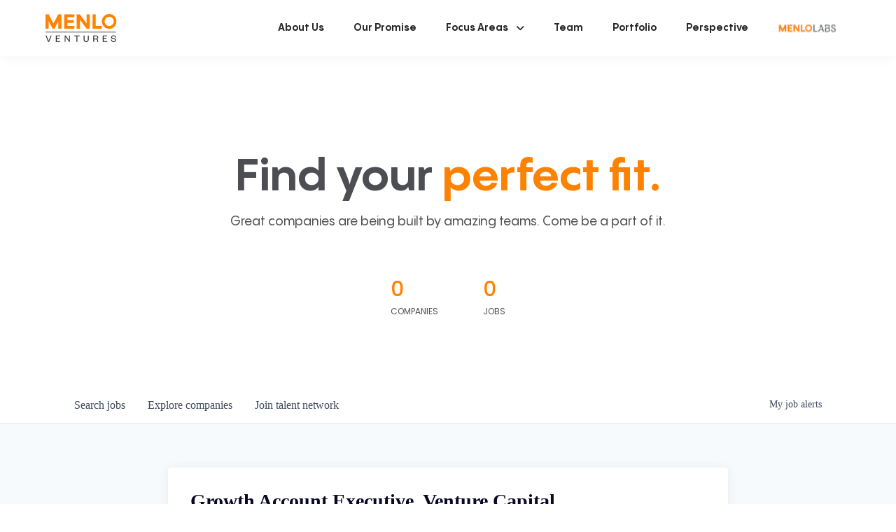

--- FILE ---
content_type: text/html; charset=utf-8
request_url: https://jobs.menlovc.com/companies/carta-com/jobs/29734642-account-manager-venture-capital
body_size: 21068
content:
<!DOCTYPE html><html lang="en"><head><link rel="shortcut icon" href="https://cdn.filepicker.io/api/file/BIGhbL03Q6uO2UUz5hDt" data-next-head=""/><title data-next-head="">Growth Account Executive, Venture Capital @ Carta | Menlo Ventures Job Board</title><meta name="description" property="og:description" content="Search job openings across the Menlo Ventures network." data-next-head=""/><meta charSet="utf-8" data-next-head=""/><meta name="viewport" content="initial-scale=1.0, width=device-width" data-next-head=""/><link rel="apple-touch-icon" sizes="180x180" href="https://cdn.filepicker.io/api/file/BIGhbL03Q6uO2UUz5hDt" data-next-head=""/><link rel="icon" type="image/png" sizes="32x32" href="https://cdn.filepicker.io/api/file/BIGhbL03Q6uO2UUz5hDt" data-next-head=""/><link rel="icon" type="image/png" sizes="16x16" href="https://cdn.filepicker.io/api/file/BIGhbL03Q6uO2UUz5hDt" data-next-head=""/><link rel="shortcut icon" href="https://cdn.filepicker.io/api/file/BIGhbL03Q6uO2UUz5hDt" data-next-head=""/><meta name="url" property="og:url" content="https://jobs.menlovc.com" data-next-head=""/><meta name="type" property="og:type" content="website" data-next-head=""/><meta name="title" property="og:title" content="Menlo Ventures Job Board" data-next-head=""/><meta name="image" property="og:image" content="http://cdn.filepicker.io/api/file/N60ucF3bS6On6T7duoJN" data-next-head=""/><meta name="secure_url" property="og:image:secure_url" content="https://cdn.filepicker.io/api/file/N60ucF3bS6On6T7duoJN" data-next-head=""/><meta name="twitter:card" content="summary_large_image" data-next-head=""/><meta name="twitter:image" content="https://cdn.filepicker.io/api/file/N60ucF3bS6On6T7duoJN" data-next-head=""/><meta name="twitter:title" content="Menlo Ventures Job Board" data-next-head=""/><meta name="twitter:description" content="Search job openings across the Menlo Ventures network." data-next-head=""/><meta name="google-site-verification" content="CQNnZQRH0dvJgCqWABp64ULhLI69C53ULhWdJemAW_w" data-next-head=""/><script>!function(){var analytics=window.analytics=window.analytics||[];if(!analytics.initialize)if(analytics.invoked)window.console&&console.error&&console.error("Segment snippet included twice.");else{analytics.invoked=!0;analytics.methods=["trackSubmit","trackClick","trackLink","trackForm","pageview","identify","reset","group","track","ready","alias","debug","page","once","off","on","addSourceMiddleware","addIntegrationMiddleware","setAnonymousId","addDestinationMiddleware"];analytics.factory=function(e){return function(){if(window.analytics.initialized)return window.analytics[e].apply(window.analytics,arguments);var i=Array.prototype.slice.call(arguments);i.unshift(e);analytics.push(i);return analytics}};for(var i=0;i<analytics.methods.length;i++){var key=analytics.methods[i];analytics[key]=analytics.factory(key)}analytics.load=function(key,i){var t=document.createElement("script");t.type="text/javascript";t.async=!0;t.src="https://an.getro.com/analytics.js/v1/" + key + "/analytics.min.js";var n=document.getElementsByTagName("script")[0];n.parentNode.insertBefore(t,n);analytics._loadOptions=i};analytics._writeKey="VKRqdgSBA3lFoZSlbeHbrzqQkLPBcP7W";;analytics.SNIPPET_VERSION="4.16.1";
analytics.load("VKRqdgSBA3lFoZSlbeHbrzqQkLPBcP7W");

}}();</script><link rel="stylesheet" href="https://cdn-customers.getro.com/menlo/style.react.css??v=7d49c166ca9f24905f04271c5fbd729797522e47"/><link rel="preload" href="https://cdn.getro.com/assets/_next/static/css/b1414ae24606c043.css" as="style"/><link rel="stylesheet" href="https://cdn.getro.com/assets/_next/static/css/b1414ae24606c043.css" data-n-g=""/><noscript data-n-css=""></noscript><script defer="" nomodule="" src="https://cdn.getro.com/assets/_next/static/chunks/polyfills-42372ed130431b0a.js"></script><script id="jquery" src="https://ajax.googleapis.com/ajax/libs/jquery/3.6.0/jquery.min.js" defer="" data-nscript="beforeInteractive"></script><script src="https://cdn.getro.com/assets/_next/static/chunks/webpack-ab58b860c16628b6.js" defer=""></script><script src="https://cdn.getro.com/assets/_next/static/chunks/framework-a008f048849dfc11.js" defer=""></script><script src="https://cdn.getro.com/assets/_next/static/chunks/main-4151966bb5b4038b.js" defer=""></script><script src="https://cdn.getro.com/assets/_next/static/chunks/pages/_app-52002506ec936253.js" defer=""></script><script src="https://cdn.getro.com/assets/_next/static/chunks/a86620fd-3b4606652f1c2476.js" defer=""></script><script src="https://cdn.getro.com/assets/_next/static/chunks/8230-afd6e299f7a6ae33.js" defer=""></script><script src="https://cdn.getro.com/assets/_next/static/chunks/4000-0acb5a82151cbee6.js" defer=""></script><script src="https://cdn.getro.com/assets/_next/static/chunks/9091-5cd776e8ee5ad3a3.js" defer=""></script><script src="https://cdn.getro.com/assets/_next/static/chunks/1637-66b68fc38bc6d10a.js" defer=""></script><script src="https://cdn.getro.com/assets/_next/static/chunks/3676-4975c339fc5bc499.js" defer=""></script><script src="https://cdn.getro.com/assets/_next/static/chunks/9358-87cc633cf780c23e.js" defer=""></script><script src="https://cdn.getro.com/assets/_next/static/chunks/9117-6f216abbf55ba8cd.js" defer=""></script><script src="https://cdn.getro.com/assets/_next/static/chunks/1446-b10012f4e22f3c87.js" defer=""></script><script src="https://cdn.getro.com/assets/_next/static/chunks/5355-7de2c819d8cad6ea.js" defer=""></script><script src="https://cdn.getro.com/assets/_next/static/chunks/9582-aa7f986fdb36f43c.js" defer=""></script><script src="https://cdn.getro.com/assets/_next/static/chunks/pages/companies/%5BcompanySlug%5D/jobs/%5BjobSlug%5D-76ab4cf3f421472f.js" defer=""></script><script src="https://cdn.getro.com/assets/_next/static/wVUNz74L36J38sTj2A9V4/_buildManifest.js" defer=""></script><script src="https://cdn.getro.com/assets/_next/static/wVUNz74L36J38sTj2A9V4/_ssgManifest.js" defer=""></script><meta name="sentry-trace" content="6e07618c5206ceccc3e5fbfff3baa867-f27586a55a1b7b03-0"/><meta name="baggage" content="sentry-environment=production,sentry-release=08a5512cff5c0e51019517bf0630219b287ce933,sentry-public_key=99c84790fa184cf49c16c34cd7113f75,sentry-trace_id=6e07618c5206ceccc3e5fbfff3baa867,sentry-org_id=129958,sentry-sampled=false,sentry-sample_rand=0.28710817284564594,sentry-sample_rate=0.033"/><style data-styled="" data-styled-version="5.3.11">.gVRrUK{box-sizing:border-box;margin:0;min-width:0;font-family:-apple-system,BlinkMacSystemFont,'Segoe UI','Roboto','Oxygen','Ubuntu','Cantarell','Fira Sans','Droid Sans','Helvetica Neue','sans-serif';font-weight:400;font-style:normal;font-size:16px;color:#3F495A;}/*!sc*/
.fyPcag{box-sizing:border-box;margin:0;min-width:0;background-color:#F7FAFC;min-height:100vh;-webkit-flex-direction:column;-ms-flex-direction:column;flex-direction:column;-webkit-align-items:stretch;-webkit-box-align:stretch;-ms-flex-align:stretch;align-items:stretch;}/*!sc*/
.dKubqp{box-sizing:border-box;margin:0;min-width:0;}/*!sc*/
.elbZCm{box-sizing:border-box;margin:0;min-width:0;width:100%;}/*!sc*/
.dFKghv{box-sizing:border-box;margin:0;min-width:0;box-shadow:0 1px 0 0 #e5e5e5;-webkit-flex-direction:row;-ms-flex-direction:row;flex-direction:row;width:100%;background-color:#ffffff;}/*!sc*/
.byBMUo{box-sizing:border-box;margin:0;min-width:0;max-width:100%;width:100%;margin-left:auto;margin-right:auto;}/*!sc*/
@media screen and (min-width:40em){.byBMUo{width:100%;}}/*!sc*/
@media screen and (min-width:65em){.byBMUo{width:1100px;}}/*!sc*/
.hQFgTu{box-sizing:border-box;margin:0;min-width:0;color:#4900FF;position:relative;-webkit-text-decoration:none;text-decoration:none;-webkit-transition:all ease 0.3s;transition:all ease 0.3s;text-transform:capitalize;-webkit-order:0;-ms-flex-order:0;order:0;padding-left:16px;padding-right:16px;padding-top:16px;padding-bottom:16px;font-size:16px;color:#3F495A;display:-webkit-box;display:-webkit-flex;display:-ms-flexbox;display:flex;-webkit-align-items:baseline;-webkit-box-align:baseline;-ms-flex-align:baseline;align-items:baseline;}/*!sc*/
@media screen and (min-width:40em){.hQFgTu{text-transform:capitalize;}}/*!sc*/
@media screen and (min-width:65em){.hQFgTu{text-transform:unset;}}/*!sc*/
.hQFgTu span{display:none;}/*!sc*/
.hQFgTu::after{content:'';position:absolute;left:0;right:0;bottom:0;height:0.125rem;background-color:#4900FF;opacity:0;-webkit-transition:opacity 0.3s;transition:opacity 0.3s;}/*!sc*/
.hQFgTu:hover{color:#3F495A;}/*!sc*/
.hQFgTu:active{background-color:#F7FAFC;-webkit-transform:scale(.94);-ms-transform:scale(.94);transform:scale(.94);}/*!sc*/
.hQFgTu.active{font-weight:600;color:#090925;}/*!sc*/
.hQFgTu.active::after{opacity:1;}/*!sc*/
@media screen and (min-width:40em){.hQFgTu{padding-left:16px;padding-right:16px;}}/*!sc*/
.ekJmTQ{box-sizing:border-box;margin:0;min-width:0;display:none;}/*!sc*/
@media screen and (min-width:40em){.ekJmTQ{display:none;}}/*!sc*/
@media screen and (min-width:65em){.ekJmTQ{display:inline-block;}}/*!sc*/
.cyRTWj{box-sizing:border-box;margin:0;min-width:0;color:#4900FF;position:relative;-webkit-text-decoration:none;text-decoration:none;-webkit-transition:all ease 0.3s;transition:all ease 0.3s;text-transform:capitalize;-webkit-order:1;-ms-flex-order:1;order:1;padding-left:16px;padding-right:16px;padding-top:16px;padding-bottom:16px;font-size:16px;color:#3F495A;display:-webkit-box;display:-webkit-flex;display:-ms-flexbox;display:flex;-webkit-align-items:baseline;-webkit-box-align:baseline;-ms-flex-align:baseline;align-items:baseline;}/*!sc*/
@media screen and (min-width:40em){.cyRTWj{text-transform:capitalize;}}/*!sc*/
@media screen and (min-width:65em){.cyRTWj{text-transform:unset;}}/*!sc*/
.cyRTWj span{display:none;}/*!sc*/
.cyRTWj::after{content:'';position:absolute;left:0;right:0;bottom:0;height:0.125rem;background-color:#4900FF;opacity:0;-webkit-transition:opacity 0.3s;transition:opacity 0.3s;}/*!sc*/
.cyRTWj:hover{color:#3F495A;}/*!sc*/
.cyRTWj:active{background-color:#F7FAFC;-webkit-transform:scale(.94);-ms-transform:scale(.94);transform:scale(.94);}/*!sc*/
.cyRTWj.active{font-weight:600;color:#090925;}/*!sc*/
.cyRTWj.active::after{opacity:1;}/*!sc*/
@media screen and (min-width:40em){.cyRTWj{padding-left:16px;padding-right:16px;}}/*!sc*/
.kPzaxb{box-sizing:border-box;margin:0;min-width:0;color:#4900FF;position:relative;-webkit-text-decoration:none;text-decoration:none;-webkit-transition:all ease 0.3s;transition:all ease 0.3s;text-transform:unset;-webkit-order:2;-ms-flex-order:2;order:2;padding-left:16px;padding-right:16px;padding-top:16px;padding-bottom:16px;font-size:16px;color:#3F495A;display:-webkit-box;display:-webkit-flex;display:-ms-flexbox;display:flex;-webkit-align-items:center;-webkit-box-align:center;-ms-flex-align:center;align-items:center;}/*!sc*/
.kPzaxb span{display:none;}/*!sc*/
.kPzaxb::after{content:'';position:absolute;left:0;right:0;bottom:0;height:0.125rem;background-color:#4900FF;opacity:0;-webkit-transition:opacity 0.3s;transition:opacity 0.3s;}/*!sc*/
.kPzaxb:hover{color:#3F495A;}/*!sc*/
.kPzaxb:active{background-color:#F7FAFC;-webkit-transform:scale(.94);-ms-transform:scale(.94);transform:scale(.94);}/*!sc*/
.kPzaxb.active{font-weight:600;color:#090925;}/*!sc*/
.kPzaxb.active::after{opacity:1;}/*!sc*/
@media screen and (min-width:40em){.kPzaxb{padding-left:16px;padding-right:16px;}}/*!sc*/
.jQZwAb{box-sizing:border-box;margin:0;min-width:0;display:inline-block;}/*!sc*/
@media screen and (min-width:40em){.jQZwAb{display:inline-block;}}/*!sc*/
@media screen and (min-width:65em){.jQZwAb{display:none;}}/*!sc*/
.ioCEHO{box-sizing:border-box;margin:0;min-width:0;margin-left:auto;margin-right:16px;text-align:left;-webkit-flex-direction:column;-ms-flex-direction:column;flex-direction:column;-webkit-order:9999;-ms-flex-order:9999;order:9999;}/*!sc*/
@media screen and (min-width:40em){.ioCEHO{margin-right:16px;}}/*!sc*/
@media screen and (min-width:65em){.ioCEHO{margin-right:0;}}/*!sc*/
.iJaGyT{box-sizing:border-box;margin:0;min-width:0;position:relative;cursor:pointer;-webkit-transition:all ease 0.3s;transition:all ease 0.3s;border-radius:4px;font-size:16px;font-weight:500;display:-webkit-box;display:-webkit-flex;display:-ms-flexbox;display:flex;-webkit-tap-highlight-color:transparent;-webkit-align-items:center;-webkit-box-align:center;-ms-flex-align:center;align-items:center;font-family:-apple-system,BlinkMacSystemFont,'Segoe UI','Roboto','Oxygen','Ubuntu','Cantarell','Fira Sans','Droid Sans','Helvetica Neue','sans-serif';color:#3F495A;background-color:#FFFFFF;border-style:solid;border-color:#A3B1C2;border-width:1px;border:none;border-color:transparent;width:small;height:small;margin-top:8px;padding:8px 16px;padding-right:0;-webkit-align-self:center;-ms-flex-item-align:center;align-self:center;font-size:14px;}/*!sc*/
.iJaGyT:active{-webkit-transform:scale(.94);-ms-transform:scale(.94);transform:scale(.94);box-shadow:inset 0px 1.875px 1.875px rgba(0,0,0,0.12);}/*!sc*/
.iJaGyT:disabled{color:#A3B1C2;}/*!sc*/
.iJaGyT:hover{background-color:#F7FAFC;}/*!sc*/
.iJaGyT [role="progressbar"] > div > div{border-color:rgba(63,73,90,0.2);border-top-color:#090925;}/*!sc*/
@media screen and (min-width:40em){.iJaGyT{border-color:#A3B1C2;}}/*!sc*/
@media screen and (min-width:40em){.iJaGyT{padding-right:16px;}}/*!sc*/
.jUfIjB{box-sizing:border-box;margin:0;min-width:0;display:none;}/*!sc*/
@media screen and (min-width:40em){.jUfIjB{display:block;}}/*!sc*/
.iqghoL{box-sizing:border-box;margin:0;min-width:0;margin-left:auto !important;margin-right:auto !important;box-sizing:border-box;max-width:100%;position:static;z-index:1;margin-left:auto;margin-right:auto;width:100%;padding-top:0;padding-left:16px;padding-right:16px;padding-bottom:64px;}/*!sc*/
@media screen and (min-width:40em){.iqghoL{width:100%;}}/*!sc*/
@media screen and (min-width:65em){.iqghoL{width:1132px;}}/*!sc*/
.ebGWQq{box-sizing:border-box;margin:0;min-width:0;-webkit-box-pack:justify;-webkit-justify-content:space-between;-ms-flex-pack:justify;justify-content:space-between;margin-bottom:24px;-webkit-flex-direction:column;-ms-flex-direction:column;flex-direction:column;width:100%;}/*!sc*/
@media screen and (min-width:40em){.ebGWQq{-webkit-flex-direction:row;-ms-flex-direction:row;flex-direction:row;}}/*!sc*/
@media screen and (min-width:65em){.ebGWQq{-webkit-flex-direction:row;-ms-flex-direction:row;flex-direction:row;}}/*!sc*/
.dsHaKT{box-sizing:border-box;margin:0;min-width:0;gap:24px;-webkit-flex-direction:column;-ms-flex-direction:column;flex-direction:column;width:100%;}/*!sc*/
.iaKmHE{box-sizing:border-box;margin:0;min-width:0;font-size:28px;margin-bottom:8px;color:#090925;}/*!sc*/
.iKYCNv{box-sizing:border-box;margin:0;min-width:0;-webkit-column-gap:8px;column-gap:8px;cursor:pointer;-webkit-align-items:center;-webkit-box-align:center;-ms-flex-align:center;align-items:center;}/*!sc*/
.iKYCNv color{main:#3F495A;dark:#090925;subtle:#67738B;placeholder:#8797AB;link:#3F495A;link-accent:#4900FF;error:#D90218;}/*!sc*/
.hRzXmX{box-sizing:border-box;margin:0;min-width:0;width:32px;}/*!sc*/
.ijjZxr{box-sizing:border-box;margin:0;min-width:0;margin-bottom:16px;}/*!sc*/
.kGAAEy{box-sizing:border-box;margin:0;min-width:0;-webkit-flex-direction:column;-ms-flex-direction:column;flex-direction:column;gap:8px;}/*!sc*/
.dkjSzf{box-sizing:border-box;margin:0;min-width:0;font-weight:600;font-size:14px;color:#090925;}/*!sc*/
.eRlSKr{box-sizing:border-box;margin:0;min-width:0;color:#3F495A!important;font-weight:500;}/*!sc*/
.lhPfhV{box-sizing:border-box;margin:0;min-width:0;-webkit-column-gap:8px;column-gap:8px;-webkit-box-pack:justify;-webkit-justify-content:space-between;-ms-flex-pack:justify;justify-content:space-between;}/*!sc*/
.hQNFTd{box-sizing:border-box;margin:0;min-width:0;row-gap:8px;-webkit-flex-direction:column;-ms-flex-direction:column;flex-direction:column;}/*!sc*/
.fLzXDu{box-sizing:border-box;margin:0;min-width:0;font-size:14px;color:#67738B;}/*!sc*/
.crBMPy{box-sizing:border-box;margin:0;min-width:0;margin-top:40px;}/*!sc*/
.crBMPy li:not(:last-child){margin-bottom:8px;}/*!sc*/
.crBMPy p,.crBMPy span,.crBMPy div,.crBMPy li,.crBMPy ol,.crBMPy ul{color:#3F495A;font-size:16px!important;line-height:140%!important;margin:0 auto 16px;}/*!sc*/
.crBMPy h1,.crBMPy h2,.crBMPy h3,.crBMPy h4,.crBMPy h5,.crBMPy h6{color:#090925;}/*!sc*/
.crBMPy h4,.crBMPy h5,.crBMPy h6{font-size:16px;margin:0 auto 16px;}/*!sc*/
.crBMPy h1:not(:first-child){font-size:24px;margin:48px auto 16px;}/*!sc*/
.crBMPy h2:not(:first-child){font-size:20px;margin:32px auto 16px;}/*!sc*/
.crBMPy h3:not(:first-child){font-size:18px;margin:24px auto 16px;}/*!sc*/
.crBMPy ul{padding:0 0 0 32px;}/*!sc*/
.crBMPy a{color:#3F495A !important;}/*!sc*/
.iIGtVd{box-sizing:border-box;margin:0;min-width:0;max-width:600px;margin:0 auto;}/*!sc*/
.friAmK{box-sizing:border-box;margin:0;min-width:0;padding-bottom:40px;margin-top:40px;}/*!sc*/
.bOyPTM{box-sizing:border-box;margin:0;min-width:0;gap:40px;margin-top:40px;-webkit-align-items:center;-webkit-box-align:center;-ms-flex-align:center;align-items:center;-webkit-box-pack:justify;-webkit-justify-content:space-between;-ms-flex-pack:justify;justify-content:space-between;-webkit-flex-direction:column;-ms-flex-direction:column;flex-direction:column;}/*!sc*/
@media screen and (min-width:40em){.bOyPTM{-webkit-flex-direction:row;-ms-flex-direction:row;flex-direction:row;}}/*!sc*/
.kkTXM{box-sizing:border-box;margin:0;min-width:0;-webkit-text-decoration-line:underline;text-decoration-line:underline;cursor:pointer;display:block;text-align:center;color:#3F495A !important;font-size:14px;line-height:22px;}/*!sc*/
.fIUOoG{box-sizing:border-box;margin:0;min-width:0;justify-self:flex-end;margin-top:auto;-webkit-flex-direction:row;-ms-flex-direction:row;flex-direction:row;width:100%;background-color:transparent;padding-top:32px;padding-bottom:32px;}/*!sc*/
.Jizzq{box-sizing:border-box;margin:0;min-width:0;width:100%;margin-left:auto;margin-right:auto;-webkit-flex-direction:column;-ms-flex-direction:column;flex-direction:column;text-align:center;}/*!sc*/
@media screen and (min-width:40em){.Jizzq{width:1100px;}}/*!sc*/
.fONCsf{box-sizing:border-box;margin:0;min-width:0;color:#4900FF;-webkit-align-self:center;-ms-flex-item-align:center;align-self:center;margin-bottom:16px;color:#090925;width:120px;}/*!sc*/
.bfORaf{box-sizing:border-box;margin:0;min-width:0;color:currentColor;width:100%;height:auto;}/*!sc*/
.gkPOSa{box-sizing:border-box;margin:0;min-width:0;-webkit-flex-direction:row;-ms-flex-direction:row;flex-direction:row;-webkit-box-pack:center;-webkit-justify-content:center;-ms-flex-pack:center;justify-content:center;-webkit-flex-wrap:wrap;-ms-flex-wrap:wrap;flex-wrap:wrap;}/*!sc*/
.hDtUlk{box-sizing:border-box;margin:0;min-width:0;-webkit-appearance:none;-moz-appearance:none;appearance:none;display:inline-block;text-align:center;line-height:inherit;-webkit-text-decoration:none;text-decoration:none;font-size:inherit;padding-left:16px;padding-right:16px;padding-top:8px;padding-bottom:8px;color:#ffffff;background-color:#4900FF;border:none;border-radius:4px;padding-left:8px;padding-right:8px;font-size:16px;position:relative;z-index:2;cursor:pointer;-webkit-transition:all ease 0.3s;transition:all ease 0.3s;border-radius:4px;font-weight:500;display:-webkit-box;display:-webkit-flex;display:-ms-flexbox;display:flex;-webkit-tap-highlight-color:transparent;-webkit-align-items:center;-webkit-box-align:center;-ms-flex-align:center;align-items:center;font-family:-apple-system,BlinkMacSystemFont,'Segoe UI','Roboto','Oxygen','Ubuntu','Cantarell','Fira Sans','Droid Sans','Helvetica Neue','sans-serif';color:#3F495A;background-color:transparent;border-style:solid;border-color:#A3B1C2;border-width:1px;border:none;-webkit-box-pack:unset;-webkit-justify-content:unset;-ms-flex-pack:unset;justify-content:unset;-webkit-text-decoration:none;text-decoration:none;white-space:nowrap;margin-right:16px;padding:0;color:#67738B;padding-top:4px;padding-bottom:4px;font-size:12px;}/*!sc*/
.hDtUlk:active{-webkit-transform:scale(.94);-ms-transform:scale(.94);transform:scale(.94);box-shadow:inset 0px 1.875px 1.875px rgba(0,0,0,0.12);}/*!sc*/
.hDtUlk:disabled{color:#A3B1C2;}/*!sc*/
.hDtUlk:hover{-webkit-text-decoration:underline;text-decoration:underline;}/*!sc*/
.hDtUlk [role="progressbar"] > div > div{border-color:rgba(63,73,90,0.2);border-top-color:#090925;}/*!sc*/
data-styled.g1[id="sc-aXZVg"]{content:"gVRrUK,fyPcag,dKubqp,elbZCm,dFKghv,byBMUo,hQFgTu,ekJmTQ,cyRTWj,kPzaxb,jQZwAb,ioCEHO,iJaGyT,jUfIjB,iqghoL,ebGWQq,dsHaKT,iaKmHE,iKYCNv,hRzXmX,ijjZxr,kGAAEy,dkjSzf,eRlSKr,lhPfhV,hQNFTd,fLzXDu,crBMPy,iIGtVd,friAmK,bOyPTM,kkTXM,fIUOoG,Jizzq,fONCsf,bfORaf,gkPOSa,hDtUlk,"}/*!sc*/
.fteAEG{display:-webkit-box;display:-webkit-flex;display:-ms-flexbox;display:flex;}/*!sc*/
data-styled.g2[id="sc-gEvEer"]{content:"fteAEG,"}/*!sc*/
.flWBVF{box-sizing:border-box;margin:0;min-width:0;container-type:inline-size;container-name:hero;}/*!sc*/
.cVDswg{box-sizing:border-box;margin:0;min-width:0;position:relative;background-size:cover;background-position:center center;text-align:center;padding-top:32px;padding-bottom:32px;color:#090925;}/*!sc*/
@media (min-width:480px){.cVDswg{padding:calc(10 * 0.5rem) 0;}}/*!sc*/
.cVDswg::before{content:'';position:absolute;left:0;right:0;top:0;bottom:0;background-color:#ffffff;z-index:2;}/*!sc*/
.cmDbPT{box-sizing:border-box;margin:0;min-width:0;margin-left:auto !important;margin-right:auto !important;box-sizing:border-box;max-width:100%;position:relative;z-index:3;margin-left:auto;margin-right:auto;width:100%;padding-top:0;padding-left:16px;padding-right:16px;}/*!sc*/
@media screen and (min-width:40em){.cmDbPT{width:100%;}}/*!sc*/
@media screen and (min-width:65em){.cmDbPT{width:1132px;}}/*!sc*/
.bsENgY{box-sizing:border-box;margin:0;min-width:0;max-width:900px;position:relative;text-align:center;font-size:18px;font-weight:500;font-family:inherit;margin-left:auto;margin-right:auto;margin-top:0;margin-bottom:0;color:inherit;}/*!sc*/
@media screen and (min-width:40em){.bsENgY{font-size:32px;}}/*!sc*/
.pKjCT{box-sizing:border-box;margin:0;min-width:0;position:relative;font-weight:300;font-style:italic;color:inherit;font-size:16px;margin-top:16px;margin-left:auto;margin-right:auto;margin-bottom:0;}/*!sc*/
.pKjCT:first-child{margin-top:0;}/*!sc*/
@media screen and (min-width:40em){.pKjCT{font-size:18px;}}/*!sc*/
.gwmNXr{box-sizing:border-box;margin:0;min-width:0;}/*!sc*/
.fmUVIp{box-sizing:border-box;margin:0;min-width:0;-webkit-box-pack:center;-webkit-justify-content:center;-ms-flex-pack:center;justify-content:center;-webkit-align-items:center;-webkit-box-align:center;-ms-flex-align:center;align-items:center;}/*!sc*/
.fmUVIp:not(:first-child){margin-top:32px;}/*!sc*/
@media screen and (min-width:40em){.fmUVIp:not(:first-child){margin-top:64px;}}/*!sc*/
@media screen and (min-width:65em){.fmUVIp:not(:first-child){margin-top:64px;}}/*!sc*/
.HtwpK{box-sizing:border-box;margin:0;min-width:0;max-width:300px;}/*!sc*/
.eOOXFH{box-sizing:border-box;margin:0;min-width:0;-webkit-box-pack:space-around;-webkit-justify-content:space-around;-ms-flex-pack:space-around;justify-content:space-around;margin-top:0;}/*!sc*/
.fbDqWI{box-sizing:border-box;margin:0;min-width:0;padding-right:64px;}/*!sc*/
.izkFvz{box-sizing:border-box;margin:0;min-width:0;-webkit-flex-direction:column;-ms-flex-direction:column;flex-direction:column;text-align:left;padding-right:64px;}/*!sc*/
.jZIqdX{box-sizing:border-box;margin:0;min-width:0;font-size:20px;font-weight:500;}/*!sc*/
@media screen and (min-width:40em){.jZIqdX{font-size:30px;}}/*!sc*/
.erBpup{box-sizing:border-box;margin:0;min-width:0;text-transform:uppercase;font-size:12px;}/*!sc*/
.mcBfM{box-sizing:border-box;margin:0;min-width:0;-webkit-flex-direction:column;-ms-flex-direction:column;flex-direction:column;text-align:left;}/*!sc*/
.eBWkFz{box-sizing:border-box;margin:0;min-width:0;padding:32px;box-shadow:0px 1px 2px 0px rgba(27,36,50,0.04),0px 1px 16px 0px rgba(27,36,50,0.06);border-radius:4px;background-color:#FFFFFF;margin-left:auto;margin-right:auto;width:100%;-webkit-flex-direction:column;-ms-flex-direction:column;flex-direction:column;padding-left:16px;padding-right:16px;margin-top:64px;max-width:800px;margin-left:auto;margin-right:auto;}/*!sc*/
@media screen and (min-width:40em){.eBWkFz{padding-left:32px;padding-right:32px;}}/*!sc*/
.jBogQf{box-sizing:border-box;margin:0;min-width:0;position:relative;width:100%;-webkit-align-items:start;-webkit-box-align:start;-ms-flex-align:start;align-items:start;}/*!sc*/
.ddKpAl{box-sizing:border-box;margin:0;min-width:0;-webkit-flex:1 1;-ms-flex:1 1;flex:1 1;}/*!sc*/
.VWXkL{box-sizing:border-box;margin:0;min-width:0;position:relative;font-weight:500;color:#3F495A;height:100%;width:100%;border-radius:4px;}/*!sc*/
.cVYRew{box-sizing:border-box;margin:0;min-width:0;max-width:100%;height:auto;border-radius:4px;overflow:hidden;object-fit:contain;width:100%;height:100%;}/*!sc*/
.hPknKP{box-sizing:border-box;margin:0;min-width:0;background-color:#FEF5EC;text-align:left;-webkit-align-items:flex-start;-webkit-box-align:flex-start;-ms-flex-align:flex-start;align-items:flex-start;-webkit-flex:0 0 auto;-ms-flex:0 0 auto;flex:0 0 auto;padding:16px;border-radius:4px;line-height:1.4;gap:16px;}/*!sc*/
.jDfdPi{box-sizing:border-box;margin:0;min-width:0;height:20px;width:20px;}/*!sc*/
.kgAlEH{box-sizing:border-box;margin:0;min-width:0;color:#DE7B02;-webkit-align-items:center;-webkit-box-align:center;-ms-flex-align:center;align-items:center;-webkit-flex:0 0 auto;-ms-flex:0 0 auto;flex:0 0 auto;}/*!sc*/
.cYMjnh{box-sizing:border-box;margin:0;min-width:0;font-weight:500;font-size:14px;color:#3F495A;}/*!sc*/
.exMvxQ{box-sizing:border-box;margin:0;min-width:0;-webkit-text-decoration:none;text-decoration:none;color:currentColor;width:100%;height:auto;}/*!sc*/
data-styled.g3[id="sc-eqUAAy"]{content:"flWBVF,cVDswg,cmDbPT,bsENgY,pKjCT,gwmNXr,fmUVIp,HtwpK,eOOXFH,fbDqWI,izkFvz,jZIqdX,erBpup,mcBfM,eBWkFz,jBogQf,ddKpAl,VWXkL,cVYRew,hPknKP,jDfdPi,kgAlEH,cYMjnh,exMvxQ,"}/*!sc*/
.gQycbC{display:-webkit-box;display:-webkit-flex;display:-ms-flexbox;display:flex;}/*!sc*/
data-styled.g4[id="sc-fqkvVR"]{content:"gQycbC,"}/*!sc*/
</style></head><body id="main-wrapper" class="custom-design-menlo"><div id="root"></div><div id="__next"><div class="sc-aXZVg gVRrUK"><div class="" style="position:fixed;top:0;left:0;height:2px;background:transparent;z-index:99999999999;width:100%"><div class="" style="height:100%;background:#4900FF;transition:all 500ms ease;width:0%"><div style="box-shadow:0 0 10px #4900FF, 0 0 10px #4900FF;width:5%;opacity:1;position:absolute;height:100%;transition:all 500ms ease;transform:rotate(3deg) translate(0px, -4px);left:-10rem"></div></div></div><div id="wlc-main" class="sc-aXZVg sc-gEvEer fyPcag fteAEG network-container"><div data-testid="custom-header" id="menlo-custom-header" class="sc-aXZVg dKubqp menlo-custom-part"><div class="cd_wrapper">
  <nav class="navbar navbar-expand-md">
    <div class="container d-block d-md-flex">
      <div class="navbar-main">
        <div class="row align-items-center">
          <div class="col-3 d-md-none">
            <button id="buttonMenu" class="navbar-toggler" type="button" data-bs-toggle="collapse"
              data-bs-target="#navbarSupportedContent" aria-controls="navbarSupportedContent" aria-expanded="false"
              aria-label="Toggle navigation">
              <i class="fa-solid fa-bars"></i>
            </button>
          </div>
          <div class="col-6 text-center"><a class="navbar-brand" href="https://menlovc.com"><img class="lazy loaded"
                src="https://cdn-customers.getro.com/menlo/images/menlo_logo.svg"
                data-src="https://cdn-customers.getro.com/menlo/images/menlo_logo.svg" alt="logo"
                data-was-processed="true"></a></div>
          <div class="col-3 d-md-none">
            &nbsp;
          </div>
        </div>
      </div>
      <div class="collapse navbar-collapse flex-grow-0" id="navbarSupportedContent">
        <ul id="menu-main_menu" class="navbar-nav me-auto">
          <li id="menu-item-99" class="nav-item menu-item menu-item-type-post_type menu-item-object-page menu-item-99"><a
              href="https://menlovc.com/about/" class="nav-link"><span style="height: 100%;">About Us</span></a></li>
          <li id="menu-item-98" class="nav-item menu-item menu-item-type-post_type menu-item-object-page menu-item-98"><a
              href="https://menlovc.com/our-promise/" class="nav-link"><span style="height: 100%;">Our Promise</span></a></li>
          <li id="menu-item-100"
            class="nav-item dropdown menu-item menu-item-type-custom menu-item-object-custom menu-item-has-children menu-item-100">
            <div href="" class="nav-link dropdown-toggle" data-bs-toggle="dropdown" aria-expanded="false"
              role="button"><span>Focus Areas</span></div>
            <ul class="sub-menu dropdown-menu">
              <li id="menu-item-8324" class="menu-item menu-item-type-post_type menu-item-object-page menu-item-8324"><a
                  href="https://menlovc.com/focus-areas/consumer/" class="nav-link"><span>Consumer</span></a></li>
              <li id="menu-item-8323" class="menu-item menu-item-type-post_type menu-item-object-page menu-item-8323"><a
                  href="https://menlovc.com/focus-areas/cloud-infrastructure/" class="nav-link"><span>Cloud
                    Infrastructure</span></a></li>
              <li id="menu-item-8322" class="menu-item menu-item-type-post_type menu-item-object-page menu-item-8322"><a
                  href="https://menlovc.com/focus-areas/cybersecurity/" class="nav-link"><span>Cybersecurity</span></a>
              </li>
              <li id="menu-item-8321" class="menu-item menu-item-type-post_type menu-item-object-page menu-item-8321"><a
                  href="https://menlovc.com/focus-areas/fintech/" class="nav-link"><span>Fintech</span></a></li>
              <li id="menu-item-8320" class="menu-item menu-item-type-post_type menu-item-object-page menu-item-8320"><a
                  href="https://menlovc.com/focus-areas/healthcare/" class="nav-link"><span>Healthcare</span></a></li>
              <li id="menu-item-8319" class="menu-item menu-item-type-post_type menu-item-object-page menu-item-8319"><a
                  href="https://menlovc.com/focus-areas/saas/" class="nav-link"><span>SaaS</span></a></li>
              <li id="menu-item-8318" class="menu-item menu-item-type-post_type menu-item-object-page menu-item-8318"><a
                  href="https://menlovc.com/focus-areas/supply-chain-and-automation/" class="nav-link"><span>Supply Chain
                    and Automation</span></a></li>
            </ul>
          </li>
          <li id="menu-item-8328"
            class="nav-item dropdown menu-item menu-item-type-custom menu-item-object-custom menu-item-8328"><a
              href="https://menlovc.com/team" class="nav-link"><span>Team</span></a></li>
          <li id="menu-item-109"
            class="nav-item menu-item menu-item-type-post_type menu-item-object-page current-menu-item page_item page-item-15 current_page_item menu-item-109">
            <a href="https://menlovc.com/portfolio/" aria-current="page"
              class="nav-link"><span>Portfolio</span></a></li>
          <li id="menu-item-110" class="nav-item menu-item menu-item-type-post_type menu-item-object-page menu-item-110">
            <a href="https://menlovc.com/perspective/" class="nav-link"><span>Perspective</span></a></li>
          <li id="menu-item-115"
            class="nav-item menlo-labs menu-item menu-item-type-custom menu-item-object-custom menu-item-115"><a
              href="https://menlovc.com/menlo-labs/" class="nav-link pe-20"><span><img class="lazy loaded"
                  src="https://cdn-customers.getro.com/menlo/images/menlo-labs.svg"
                  data-src="https://cdn-customers.getro.com/menlo/images/menlo-labs.svg" alt="menlo-labs"
                  data-was-processed="true"></span></a></li>
        </ul>
      </div>
    </div>
  </nav>
</div>

 </div><div width="1" class="sc-aXZVg elbZCm"><div class="sc-eqUAAy flWBVF job-board-hero"><div data-testid="default-hero" color="text.dark" class="sc-eqUAAy cVDswg network-hero"><div width="1,1,1132px" class="sc-eqUAAy cmDbPT container custom-design-menlo" data-testid="container"><h2 class="sc-eqUAAy bsENgY job-tagline" data-testid="tagline" font-size="3,32px" font-weight="medium" font-family="inherit" color="inherit">Find your perfect fit.</h2><div data-testid="subtitle" class="sc-eqUAAy pKjCT subtitle" font-weight="default" font-style="italic" color="inherit" font-size="2,3"><span class="sc-eqUAAy gwmNXr">Great companies are being built by amazing teams. Come be a part of it. </span></div><div class="sc-eqUAAy sc-fqkvVR fmUVIp gQycbC network-intro" data-testid="network-info"><div class="sc-eqUAAy HtwpK info"><div data-testid="number-wrapper" class="sc-eqUAAy sc-fqkvVR eOOXFH gQycbC stats job-number-wrapper"><div class="sc-eqUAAy sc-fqkvVR izkFvz gQycbC sc-eqUAAy fbDqWI job-org-count" data-testid="org-count"><div font-size="4,30px" font-weight="medium" class="sc-eqUAAy jZIqdX number"></div><div font-size="0" class="sc-eqUAAy erBpup text">companies</div></div><div class="sc-eqUAAy sc-fqkvVR mcBfM gQycbC sc-eqUAAy gwmNXr" data-testid="job-count"><div font-size="4,30px" font-weight="medium" class="sc-eqUAAy jZIqdX number"></div><div font-size="0" class="sc-eqUAAy erBpup text">Jobs</div></div></div></div></div></div></div></div><div id="content"><div data-testid="navbar" width="1" class="sc-aXZVg sc-gEvEer dFKghv fteAEG"><div width="1,1,1100px" class="sc-aXZVg sc-gEvEer byBMUo fteAEG"><a href="/jobs" class="sc-aXZVg hQFgTu theme_only " font-size="2" color="text.main" display="flex"><div display="none,none,inline-block" class="sc-aXZVg ekJmTQ">Search </div>jobs</a><a href="/companies" class="sc-aXZVg cyRTWj theme_only " font-size="2" color="text.main" display="flex"><div display="none,none,inline-block" class="sc-aXZVg ekJmTQ">Explore </div>companies</a><a href="/talent-network" class="sc-aXZVg kPzaxb theme_only " font-size="2" color="text.main" display="flex"><div display="none,none,inline-block" class="sc-aXZVg ekJmTQ">Join talent network</div><div display="inline-block,inline-block,none" class="sc-aXZVg jQZwAb">Talent</div></a><div order="9999" class="sc-aXZVg sc-gEvEer ioCEHO fteAEG"><div class="sc-aXZVg sc-gEvEer iJaGyT fteAEG theme_only" data-testid="my-job-alerts-button" font-size="14px">My <span class="sc-aXZVg jUfIjB">job </span>alerts</div></div></div></div><div width="1,1,1132px" data-testid="container" class="sc-aXZVg iqghoL"><script data-testid="job-ldjson" type="application/ld+json" async="">{"@context":"https://schema.org/","@type":"JobPosting","title":"Growth Account Executive, Venture Capital","description":"<div> <h2>The Company You’ll Join</h2> <p>Carta is a platform that helps people manage equity, build businesses, and invest in the companies of tomorrow. Our mission is to create more owners. </p> <p>Carta is trusted by more than 30,000 companies and over half a million employees in nearly 150 countries to manage cap tables, compensation, and valuations. Carta also supports over 5,000 funds representing over $100B in assets under administration with their venture capital solutions. Carta’s liquidity solutions have returned $13B to shareholders in secondary transactions. Today Carta’s platform manages over two trillion dollars in equity for nearly two million people globally. Companies and funds like Canva, Tribe, and Pipe build their businesses on Carta. </p> <p><span>The company has been included on the </span><a href=\"https://www.forbes.com/lists/cloud100/?sh=2b8dd7e27d9c\"><span>Forbes World’s Best Cloud Companies</span></a><span>, </span><a href=\"https://www.fastcompany.com/most-innovative-companies/2020\"><span>Fast Company's Most Innovative</span></a><span> list, and </span><a href=\"https://www.inc.com/inc5000/2020\"><span>Inc.’s Fastest-Growing Private Companies</span></a><span>. We’ve also been recognized as a </span><a href=\"https://builtin.com/awards/us/2023/best-places-to-work\"><span>2023 Built In Best Place to Work in the U.S.</span></a><span> and a </span><a href=\"https://www.themuse.com/advice/vibe-awards-2022-vacation-time-off-benefits\"><span>Muse VIBE Award winner in the Vacation and Time Off category</span></a><span>.</span></p> <p><span>For more information about our offices and culture, check out our </span><a href=\"https://carta.com/careers/\"><span>Carta careers page</span></a><span>.</span></p> </div><h2><strong>The Team You’ll Work With</strong></h2><p>We’re looking for exceptional Account Managers to own and grow portfolios of existing customers. This includes upselling existing products, cross-selling additional features, and ensuring that existing contracts are aligned with current pricing standards. </p><p>As an Account Manager, you will play a critical business role at Carta. You will work with your customers to understand their business plans and propose additional features which will enable them to accomplish their desired business outcomes. Using your experience, you will collaborate with the team, product, marketing and support to drive expansion of our current relationships. </p><h2><strong>The Problems You’ll Solve</strong></h2><ul> <li>Focus on growth of Carta customers</li> <li>Identify and close upsell opportunities for additional capabilities that create leverage for our customers’ operations</li> <li>Leverage technology to proactively engage with customers at scale regarding Carta’s value </li> <li>Negotiate win-win renewal outcomes for the customer and Carta</li> <li>Have clear understanding of customer needs and help them maximize value from the Carta platform/services ensuring strong user engagement</li> <li>Build deep relationships with decision makers within customer accounts to enable them to be Carta advocates</li> <li>Collaborate on customer issues and assist on resolution</li> <li>Engage customers to act as a reference</li> <li>Make Carta users love Carta by proactively offering advice on best practices and creative product solutions</li> <li>Proactively identify areas where customers can further engage with the Carta product</li> </ul><h2><strong>About You</strong></h2><ul> <li>4+ years of experience supporting financial practices or financial software solutions in a quota carrying sales function </li> <li>Proven ability to build and manage customer account relationships in an existing or new sales role</li> <li>Consistently hit or exceed sales targets on a month over month, or quarter over quarter basis</li> <li>Proven ability to build and maintain a detailed and accurate pipeline of sales opportunities within a CRM tool. </li> <li>Proven ability to establish and optimize operational processes related to customer account management</li> <li>Excellent communication, listening, facilitation, and negotiating skills</li> <li>Proactive, action-oriented</li> <li>Strong data analysis, organization, and prioritization skills</li> <li>Proactive, self-motivated and persuasive team player with innovative ideas to inspire customer expansion and proven track record of delivering results</li> <li>Consistently demonstrate highly-professional interpersonal skills in a fast paced, dynamic environment</li> <li>A quantitative aptitude and ability to present to clients with sophisticated investment knowledge and business experience</li> <li>Experience working cross-functionally across multiple teams and demonstrated ability to drive projects to completion</li> <li>Diplomacy, tact and poise under pressure when working through sales cycles as well as customer issues</li> <li>Comfortable operating in areas of uncertainty and educating yourself on areas where you lack a depth of knowledge</li> </ul><p><strong>Nice to have: </strong></p><ul> <li>Prior experience working in venture capital or private equity space</li> <li>Experience working with Salesforce</li> </ul><h2><strong>Salary<br></strong></h2><p>Carta’s compensation package includes a market competitive salary, equity for all full time roles, exceptional benefits, and for applicable roles, commissions plans. Our expected cash compensation (salary + commission if applicable) range for this role starts at:</p><ul> <li>$116,000-150,000 base in New York City, NY</li> <li>$116,000-150,000 base in San Francisco, CA</li> <li>$100,000-135,000 base in Seattle, WA</li> </ul><p>Final offers may vary from the amount listed based on geography, candidate experience and expertise, and other factors. </p><div> <p></p> <p><span><span>Interested in our candidate privacy policy? Find out more <a href=\"https://carta.com/privacy/\" target=\"_blank\">here</a> and <a href=\"https://carta.com/privacy/candidate/\" target=\"_blank\">here</a>.</span></span></p> </div>","datePosted":"2023-09-16T15:09:13.764Z","validThrough":"2023-12-12","employmentType":[],"hiringOrganization":{"@type":"Organization","name":"Carta","description":"Carta is trusted by more than 40,000 companies and over two million people in nearly 160 countries to manage cap tables, compensation, and valuations. Carta also supports nearly 7,000 funds and SPVs, and represents nearly $130B in assets under administration. Today, Carta’s platform manages nearly three trillion dollars in equity globally.\n\nCompanies and funds like Flexport, Tribe, and Harlem Capital build their businesses on Carta. The company has been included on the Forbes World’s Best Cloud Companies, Fast Company's Most Innovative List, and Inc.’s Fastest-Growing Private Companies. For more information, visit carta.com.","numberOfEmployees":1691,"address":[{"address":{"@type":"PostalAddress","addressLocality":"San Francisco, CA, USA"}}],"sameAs":"https://carta.com","url":"https://carta.com","logo":"https://cdn.getro.com/companies/3f77bf0c-2697-421c-977c-ec1a1153d031-1761529199","keywords":"Internet Services"},"jobLocation":{"@type":"Place","address":{"@type":"PostalAddress","addressLocality":"San Francisco, CA, USA"}},"baseSalary":{"@type":"MonetaryAmount","currency":null,"value":{"@type":"QuantitativeValue","minValue":null,"maxValue":null,"unitText":"PERIOD_NOT_DEFINED"}}}</script><div width="100%" data-testid="edit-box" class="sc-eqUAAy eBWkFz"><div data-testid="content" width="1" class="sc-eqUAAy sc-fqkvVR jBogQf gQycbC"><div class="sc-eqUAAy ddKpAl"><div width="100%" class="sc-aXZVg sc-gEvEer ebGWQq fteAEG"><div width="100%" class="sc-aXZVg sc-gEvEer dsHaKT fteAEG"><div width="100%" class="sc-aXZVg elbZCm"><h2 font-size="28px" color="text.dark" class="sc-aXZVg iaKmHE">Growth Account Executive, Venture Capital</h2><div color="text" class="sc-aXZVg sc-gEvEer iKYCNv fteAEG"><div width="32" class="sc-aXZVg hRzXmX"><div data-testid="profile-picture" class="sc-eqUAAy sc-fqkvVR VWXkL gQycbC"><img data-testid="image" src="https://cdn.getro.com/companies/3f77bf0c-2697-421c-977c-ec1a1153d031-1761529199" alt="Carta" class="sc-eqUAAy cVYRew"/></div></div><p class="sc-aXZVg dKubqp">Carta</p></div></div><div class="sc-aXZVg ijjZxr"><div class="sc-eqUAAy sc-fqkvVR hPknKP gQycbC"><div color="warning" class="sc-eqUAAy sc-fqkvVR kgAlEH gQycbC"><svg xmlns="http://www.w3.org/2000/svg" width="20px" height="20px" viewBox="0 0 24 24" fill="none" stroke="currentColor" stroke-width="1.5" stroke-linecap="round" stroke-linejoin="round" class="sc-eqUAAy jDfdPi sc-eqUAAy jDfdPi" aria-hidden="true" data-testid="icon-warning"><path d="m21.73 18-8-14a2 2 0 0 0-3.48 0l-8 14A2 2 0 0 0 4 21h16a2 2 0 0 0 1.73-3Z"></path><line x1="12" x2="12" y1="9" y2="13"></line><line x1="12" x2="12.01" y1="17" y2="17"></line></svg></div><div color="text.main" class="sc-eqUAAy cYMjnh"><div class="sc-aXZVg sc-gEvEer kGAAEy fteAEG"><P font-weight="600" font-size="14px" color="text.dark" class="sc-aXZVg dkjSzf">This job is no longer accepting applications</P><a href="/companies/carta-com#content" class="sc-aXZVg eRlSKr">See open jobs at <!-- -->Carta<!-- -->.</a><a href="/jobs?q=Growth%20Account%20Executive,%20Venture%20Capital" class="sc-aXZVg eRlSKr">See open jobs similar to &quot;<!-- -->Growth Account Executive, Venture Capital<!-- -->&quot; <!-- -->Menlo Ventures<!-- -->.</a></div></div></div></div><div class="sc-aXZVg sc-gEvEer lhPfhV fteAEG"><div class="sc-aXZVg sc-gEvEer hQNFTd fteAEG"><div class="sc-aXZVg dKubqp">Sales &amp; Business Development<!-- --> <!-- --> </div><div class="sc-aXZVg dKubqp">San Francisco, CA, USA</div><div font-size="14px" color="text.subtle" class="sc-aXZVg fLzXDu">Posted<!-- --> <!-- -->6+ months ago</div></div></div></div></div><div class="sc-aXZVg crBMPy"><div data-testid="careerPage"><div> <h2>The Company You’ll Join</h2> <p>Carta is a platform that helps people manage equity, build businesses, and invest in the companies of tomorrow. Our mission is to create more owners. </p> <p>Carta is trusted by more than 30,000 companies and over half a million employees in nearly 150 countries to manage cap tables, compensation, and valuations. Carta also supports over 5,000 funds representing over $100B in assets under administration with their venture capital solutions. Carta’s liquidity solutions have returned $13B to shareholders in secondary transactions. Today Carta’s platform manages over two trillion dollars in equity for nearly two million people globally. Companies and funds like Canva, Tribe, and Pipe build their businesses on Carta. </p> <p><span>The company has been included on the </span><a href="https://www.forbes.com/lists/cloud100/?sh=2b8dd7e27d9c"><span>Forbes World’s Best Cloud Companies</span></a><span>, </span><a href="https://www.fastcompany.com/most-innovative-companies/2020"><span>Fast Company's Most Innovative</span></a><span> list, and </span><a href="https://www.inc.com/inc5000/2020"><span>Inc.’s Fastest-Growing Private Companies</span></a><span>. We’ve also been recognized as a </span><a href="https://builtin.com/awards/us/2023/best-places-to-work"><span>2023 Built In Best Place to Work in the U.S.</span></a><span> and a </span><a href="https://www.themuse.com/advice/vibe-awards-2022-vacation-time-off-benefits"><span>Muse VIBE Award winner in the Vacation and Time Off category</span></a><span>.</span></p> <p><span>For more information about our offices and culture, check out our </span><a href="https://carta.com/careers/"><span>Carta careers page</span></a><span>.</span></p> </div><h2><strong>The Team You’ll Work With</strong></h2><p>We’re looking for exceptional Account Managers to own and grow portfolios of existing customers. This includes upselling existing products, cross-selling additional features, and ensuring that existing contracts are aligned with current pricing standards. </p><p>As an Account Manager, you will play a critical business role at Carta. You will work with your customers to understand their business plans and propose additional features which will enable them to accomplish their desired business outcomes. Using your experience, you will collaborate with the team, product, marketing and support to drive expansion of our current relationships. </p><h2><strong>The Problems You’ll Solve</strong></h2><ul> <li>Focus on growth of Carta customers</li> <li>Identify and close upsell opportunities for additional capabilities that create leverage for our customers’ operations</li> <li>Leverage technology to proactively engage with customers at scale regarding Carta’s value </li> <li>Negotiate win-win renewal outcomes for the customer and Carta</li> <li>Have clear understanding of customer needs and help them maximize value from the Carta platform/services ensuring strong user engagement</li> <li>Build deep relationships with decision makers within customer accounts to enable them to be Carta advocates</li> <li>Collaborate on customer issues and assist on resolution</li> <li>Engage customers to act as a reference</li> <li>Make Carta users love Carta by proactively offering advice on best practices and creative product solutions</li> <li>Proactively identify areas where customers can further engage with the Carta product</li> </ul><h2><strong>About You</strong></h2><ul> <li>4+ years of experience supporting financial practices or financial software solutions in a quota carrying sales function </li> <li>Proven ability to build and manage customer account relationships in an existing or new sales role</li> <li>Consistently hit or exceed sales targets on a month over month, or quarter over quarter basis</li> <li>Proven ability to build and maintain a detailed and accurate pipeline of sales opportunities within a CRM tool. </li> <li>Proven ability to establish and optimize operational processes related to customer account management</li> <li>Excellent communication, listening, facilitation, and negotiating skills</li> <li>Proactive, action-oriented</li> <li>Strong data analysis, organization, and prioritization skills</li> <li>Proactive, self-motivated and persuasive team player with innovative ideas to inspire customer expansion and proven track record of delivering results</li> <li>Consistently demonstrate highly-professional interpersonal skills in a fast paced, dynamic environment</li> <li>A quantitative aptitude and ability to present to clients with sophisticated investment knowledge and business experience</li> <li>Experience working cross-functionally across multiple teams and demonstrated ability to drive projects to completion</li> <li>Diplomacy, tact and poise under pressure when working through sales cycles as well as customer issues</li> <li>Comfortable operating in areas of uncertainty and educating yourself on areas where you lack a depth of knowledge</li> </ul><p><strong>Nice to have: </strong></p><ul> <li>Prior experience working in venture capital or private equity space</li> <li>Experience working with Salesforce</li> </ul><h2><strong>Salary<br></strong></h2><p>Carta’s compensation package includes a market competitive salary, equity for all full time roles, exceptional benefits, and for applicable roles, commissions plans. Our expected cash compensation (salary + commission if applicable) range for this role starts at:</p><ul> <li>$116,000-150,000 base in New York City, NY</li> <li>$116,000-150,000 base in San Francisco, CA</li> <li>$100,000-135,000 base in Seattle, WA</li> </ul><p>Final offers may vary from the amount listed based on geography, candidate experience and expertise, and other factors. </p><div>  <p><span><span>Interested in our candidate privacy policy? Find out more <a href="https://carta.com/privacy/">here</a> and <a href="https://carta.com/privacy/candidate/">here</a>.</span></span></p> </div></div></div><div class="sc-aXZVg iIGtVd"><div class="sc-aXZVg friAmK"><div class="sc-eqUAAy sc-fqkvVR hPknKP gQycbC"><div color="warning" class="sc-eqUAAy sc-fqkvVR kgAlEH gQycbC"><svg xmlns="http://www.w3.org/2000/svg" width="20px" height="20px" viewBox="0 0 24 24" fill="none" stroke="currentColor" stroke-width="1.5" stroke-linecap="round" stroke-linejoin="round" class="sc-eqUAAy jDfdPi sc-eqUAAy jDfdPi" aria-hidden="true" data-testid="icon-warning"><path d="m21.73 18-8-14a2 2 0 0 0-3.48 0l-8 14A2 2 0 0 0 4 21h16a2 2 0 0 0 1.73-3Z"></path><line x1="12" x2="12" y1="9" y2="13"></line><line x1="12" x2="12.01" y1="17" y2="17"></line></svg></div><div color="text.main" class="sc-eqUAAy cYMjnh"><div class="sc-aXZVg sc-gEvEer kGAAEy fteAEG"><P font-weight="600" font-size="14px" color="text.dark" class="sc-aXZVg dkjSzf">This job is no longer accepting applications</P><a href="/companies/carta-com#content" class="sc-aXZVg eRlSKr">See open jobs at <!-- -->Carta<!-- -->.</a><a href="/jobs?q=Growth%20Account%20Executive,%20Venture%20Capital" class="sc-aXZVg eRlSKr">See open jobs similar to &quot;<!-- -->Growth Account Executive, Venture Capital<!-- -->&quot; <!-- -->Menlo Ventures<!-- -->.</a></div></div></div></div><div class="sc-aXZVg sc-gEvEer bOyPTM fteAEG"><a color="#3F495A !important" font-size="14px" href="/companies/carta-com#content" class="sc-aXZVg kkTXM">See more open positions at <!-- -->Carta</a></div></div></div></div></div><div data-rht-toaster="" style="position:fixed;z-index:9999;top:16px;left:16px;right:16px;bottom:16px;pointer-events:none"></div></div></div></div><div class="sc-aXZVg sc-gEvEer fIUOoG fteAEG powered-by-footer" data-testid="site-footer" width="1"><div width="1,1100px" class="sc-aXZVg sc-gEvEer Jizzq fteAEG"><a class="sc-aXZVg fONCsf theme_only" href="https://www.getro.com/vc" target="_blank" data-testid="footer-getro-logo" color="text.dark" width="120px" aria-label="Powered by Getro.com"><div color="currentColor" width="100%" height="auto" class="sc-eqUAAy exMvxQ sc-aXZVg bfORaf"><svg fill="currentColor" viewBox="0 0 196 59" xmlns="http://www.w3.org/2000/svg" style="display:block"><path class="Logo__powered-by" fill="#7C899C" d="M.6 12h1.296V7.568h2.72c1.968 0 3.424-1.392 3.424-3.408C8.04 2.128 6.648.8 4.616.8H.6V12zm1.296-5.584V1.952h2.608c1.344 0 2.208.928 2.208 2.208 0 1.296-.864 2.256-2.208 2.256H1.896zM13.511 12.208c2.496 0 4.352-1.872 4.352-4.368 0-2.496-1.824-4.368-4.336-4.368-2.48 0-4.352 1.856-4.352 4.368 0 2.528 1.84 4.368 4.336 4.368zm0-1.152c-1.776 0-3.04-1.344-3.04-3.216 0-1.824 1.248-3.216 3.04-3.216S16.567 6 16.567 7.84c0 1.856-1.264 3.216-3.056 3.216zM21.494 12h1.632l2.144-6.752h.096L27.494 12h1.632l2.608-8.32h-1.376l-2.032 6.88h-.096l-2.192-6.88h-1.44l-2.208 6.88h-.096l-2.016-6.88h-1.376L21.494 12zM36.866 12.208c1.952 0 3.408-1.104 3.872-2.656h-1.312c-.384.976-1.44 1.504-2.544 1.504-1.712 0-2.784-1.104-2.848-2.768h6.784v-.56c0-2.4-1.504-4.256-4.032-4.256-2.272 0-4.08 1.712-4.08 4.368 0 2.496 1.616 4.368 4.16 4.368zm-2.8-5.04c.128-1.536 1.328-2.544 2.72-2.544 1.408 0 2.576.88 2.688 2.544h-5.408zM43.065 12h1.264V7.712c0-1.584.848-2.768 2.368-2.768h.688V3.68h-.704c-1.216 0-2.032.848-2.272 1.552h-.096V3.68h-1.248V12zM52.679 12.208c1.952 0 3.408-1.104 3.872-2.656h-1.312c-.384.976-1.44 1.504-2.544 1.504-1.712 0-2.784-1.104-2.848-2.768h6.784v-.56c0-2.4-1.504-4.256-4.032-4.256-2.272 0-4.08 1.712-4.08 4.368 0 2.496 1.616 4.368 4.16 4.368zm-2.8-5.04c.128-1.536 1.328-2.544 2.72-2.544 1.408 0 2.576.88 2.688 2.544h-5.408zM62.382 12.208a3.405 3.405 0 002.88-1.52h.096V12h1.215V0H65.31v5.024h-.097c-.255-.432-1.183-1.552-2.927-1.552-2.352 0-4.049 1.824-4.049 4.384 0 2.544 1.697 4.352 4.145 4.352zm.08-1.136c-1.745 0-2.929-1.264-2.929-3.216 0-1.888 1.184-3.232 2.896-3.232 1.648 0 2.928 1.184 2.928 3.232 0 1.744-1.088 3.216-2.895 3.216zM77.976 12.208c2.448 0 4.144-1.808 4.144-4.352 0-2.56-1.696-4.384-4.048-4.384-1.744 0-2.672 1.12-2.928 1.552h-.096V0h-1.264v12H75v-1.312h.096a3.405 3.405 0 002.88 1.52zm-.08-1.136C76.088 11.072 75 9.6 75 7.856c0-2.048 1.28-3.232 2.928-3.232 1.712 0 2.896 1.344 2.896 3.232 0 1.952-1.184 3.216-2.928 3.216zM83.984 15.68h.864c1.36 0 2.016-.64 2.448-1.776L91.263 3.68H89.84l-2.591 7.04h-.097l-2.575-7.04h-1.408l3.375 8.768-.384 1.008c-.272.72-.736 1.072-1.552 1.072h-.623v1.152z"></path><g class="Logo__main" fill-rule="evenodd" transform="translate(0 24)"><path d="M71.908 17.008C71.908 7.354 78.583 0 88.218 0c8.135 0 13.837 5.248 15.34 12.04h-7.737c-1.015-2.81-3.756-4.92-7.602-4.92-5.48 0-9.062 4.265-9.062 9.886 0 5.763 3.58 10.073 9.062 10.073 4.375 0 7.558-2.483 8.134-5.481h-8.444v-6.091h16.223c.397 11.526-6.144 18.506-15.913 18.506-9.68.002-16.311-7.306-16.311-17.005zM107.048 21.177c0-7.73 4.861-13.119 11.978-13.119 7.692 0 11.715 5.997 11.715 12.886v2.107h-17.196c.222 3.139 2.387 5.388 5.615 5.388 2.696 0 4.509-1.406 5.171-2.952h6.188c-1.06 5.2-5.305 8.526-11.625 8.526-6.763.002-11.846-5.386-11.846-12.836zm17.328-2.951c-.265-2.623-2.298-4.638-5.35-4.638a5.367 5.367 0 00-5.348 4.638h10.698zM136.528 24.833V14.337h-3.757V8.714h2.21c1.238 0 1.901-.89 1.901-2.202V1.967h6.498v6.7h6.101v5.669h-6.101v10.12c0 1.827.973 2.953 3.006 2.953h3.005v5.996h-4.729c-5.084 0-8.134-3.139-8.134-8.572zM154.119 8.668h6.454v3.749h.354c.795-1.827 2.873-3.936 6.011-3.936h2.255v6.84h-2.697c-3.359 0-5.525 2.577-5.525 6.84v11.244h-6.852V8.668zM169.942 21.037c0-7.31 5.039-12.979 12.598-12.979 7.47 0 12.554 5.669 12.554 12.979 0 7.308-5.084 12.978-12.598 12.978-7.47 0-12.554-5.67-12.554-12.978zm18.212 0c0-3.749-2.387-6.42-5.658-6.42-3.227 0-5.614 2.671-5.614 6.42 0 3.794 2.387 6.419 5.614 6.419 3.271 0 5.658-2.67 5.658-6.42zM8.573 33.37L.548 22.383a2.91 2.91 0 010-3.399L8.573 7.997h8.57l-8.179 11.2c-.597.818-.597 2.155 0 2.973l8.18 11.2H8.573zM27.774 33.37L35.8 22.383c.73-1 .73-2.399 0-3.4L27.774 7.998h-8.571l8.18 11.199c.597.817.597 2.155 0 2.972l-8.18 11.2h8.571v.002z"></path><path d="M41.235 33.37l8.024-10.987c.73-1 .73-2.399 0-3.4L41.235 7.998h-8.572l8.18 11.199c.597.817.597 2.155 0 2.972l-8.18 11.2h8.572v.002z" opacity=".66"></path><path d="M54.695 33.37l8.024-10.987c.73-1 .73-2.399 0-3.4L54.695 7.998h-8.571l8.18 11.199c.597.817.597 2.155 0 2.972l-8.18 11.2h8.571v.002z" opacity=".33"></path></g></svg></div></a><div class="sc-aXZVg sc-gEvEer gkPOSa fteAEG"><a class="sc-aXZVg hDtUlk theme_only" font-size="0" href="/privacy-policy#content">Privacy policy</a><a class="sc-aXZVg hDtUlk theme_only" font-size="0" href="/cookie-policy#content">Cookie policy</a></div></div></div><div data-testid="custom-footer" id="menlo-custom-footer" class="sc-aXZVg dKubqp menlo-custom-part"><div
    class="cd_wrapper header-overlay-alignment-center header-width-inset tweak-fixed-header tweak-fixed-header-style-basic tweak-blog-alternating-side-by-side-width-inset tweak-blog-alternating-side-by-side-image-aspect-ratio-11-square tweak-blog-alternating-side-by-side-text-alignment-left tweak-blog-alternating-side-by-side-read-more-style-show tweak-blog-alternating-side-by-side-image-text-alignment-middle tweak-blog-alternating-side-by-side-delimiter-bullet tweak-blog-alternating-side-by-side-meta-position-top tweak-blog-alternating-side-by-side-primary-meta-categories tweak-blog-alternating-side-by-side-secondary-meta-date tweak-blog-alternating-side-by-side-excerpt-show tweak-blog-basic-grid-width-inset tweak-blog-basic-grid-image-aspect-ratio-32-standard tweak-blog-basic-grid-text-alignment-center tweak-blog-basic-grid-delimiter-bullet tweak-blog-basic-grid-image-placement-above tweak-blog-basic-grid-read-more-style-show tweak-blog-basic-grid-primary-meta-categories tweak-blog-basic-grid-secondary-meta-date tweak-blog-basic-grid-excerpt-show tweak-blog-item-width-narrow tweak-blog-item-text-alignment-left tweak-blog-item-meta-position-above-title tweak-blog-item-show-categories tweak-blog-item-delimiter-dash tweak-blog-masonry-width-full tweak-blog-masonry-text-alignment-center tweak-blog-masonry-primary-meta-categories tweak-blog-masonry-secondary-meta-date tweak-blog-masonry-meta-position-top tweak-blog-masonry-read-more-style-show tweak-blog-masonry-delimiter-space tweak-blog-masonry-image-placement-above tweak-blog-masonry-excerpt-show tweak-blog-side-by-side-width-inset tweak-blog-side-by-side-image-placement-left tweak-blog-side-by-side-image-aspect-ratio-11-square tweak-blog-side-by-side-primary-meta-categories tweak-blog-side-by-side-secondary-meta-date tweak-blog-side-by-side-meta-position-top tweak-blog-side-by-side-text-alignment-left tweak-blog-side-by-side-image-text-alignment-middle tweak-blog-side-by-side-read-more-style-show tweak-blog-side-by-side-delimiter-bullet tweak-blog-side-by-side-excerpt-show tweak-blog-single-column-width-inset tweak-blog-single-column-text-alignment-center tweak-blog-single-column-image-placement-above tweak-blog-single-column-delimiter-bullet tweak-blog-single-column-read-more-style-show tweak-blog-single-column-primary-meta-categories tweak-blog-single-column-secondary-meta-date tweak-blog-single-column-meta-position-top tweak-blog-single-column-content-excerpt-and-title tweak-events-stacked-width-inset tweak-events-stacked-height-small tweak-events-stacked-show-past-events tweak-events-stacked-show-thumbnails tweak-events-stacked-thumbnail-size-32-standard tweak-events-stacked-date-style-side-tag tweak-events-stacked-show-time tweak-events-stacked-show-location tweak-events-stacked-ical-gcal-links tweak-events-stacked-show-excerpt tweak-global-animations-complexity-level-basic tweak-global-animations-animation-style-fade tweak-global-animations-animation-type-none tweak-global-animations-animation-curve-ease tweak-portfolio-grid-basic-width-full tweak-portfolio-grid-basic-height-small tweak-portfolio-grid-basic-image-aspect-ratio-43-four-three tweak-portfolio-grid-basic-text-alignment-left tweak-portfolio-grid-basic-hover-effect-zoom tweak-portfolio-grid-overlay-width-inset tweak-portfolio-grid-overlay-height-small tweak-portfolio-grid-overlay-image-aspect-ratio-43-four-three tweak-portfolio-grid-overlay-text-placement-center tweak-portfolio-grid-overlay-show-text-after-hover tweak-portfolio-index-background-link-format-stacked tweak-portfolio-index-background-width-full-bleed tweak-portfolio-index-background-height-large tweak-portfolio-index-background-vertical-alignment-middle tweak-portfolio-index-background-horizontal-alignment-center tweak-portfolio-index-background-delimiter-none tweak-portfolio-index-background-animation-type-fade tweak-portfolio-index-background-animation-duration-medium tweak-portfolio-hover-follow-layout-inline tweak-portfolio-hover-follow-delimiter-bullet tweak-portfolio-hover-follow-animation-type-fade tweak-portfolio-hover-follow-animation-duration-fast tweak-portfolio-hover-static-layout-inline tweak-portfolio-hover-static-front tweak-portfolio-hover-static-delimiter-hyphen tweak-portfolio-hover-static-animation-type-fade tweak-portfolio-hover-static-animation-duration-fast tweak-product-basic-item-width-full tweak-product-basic-item-gallery-aspect-ratio-34-three-four-vertical tweak-product-basic-item-text-alignment-left tweak-product-basic-item-navigation-breadcrumbs tweak-product-basic-item-content-alignment-top tweak-product-basic-item-gallery-design-slideshow tweak-product-basic-item-gallery-placement-left tweak-product-basic-item-thumbnail-placement-side tweak-product-basic-item-click-action-none tweak-product-basic-item-hover-action-none tweak-product-basic-item-variant-picker-layout-dropdowns tweak-products-width-inset tweak-products-image-aspect-ratio-11-square tweak-products-text-alignment-left tweak-products-price-show tweak-products-nested-category-type-top tweak-products-category-title tweak-products-header-text-alignment-middle tweak-products-breadcrumbs primary-button-style-solid primary-button-shape-square image-block-poster-text-alignment-center image-block-card-content-position-center image-block-card-text-alignment-left image-block-overlap-content-position-center image-block-overlap-text-alignment-left image-block-collage-content-position-top image-block-collage-text-alignment-left image-block-stack-text-alignment-left hide-opentable-icons opentable-style-dark tweak-product-quick-view-button-style-floating tweak-product-quick-view-button-position-bottom tweak-product-quick-view-lightbox-excerpt-display-truncate tweak-product-quick-view-lightbox-show-arrows tweak-product-quick-view-lightbox-show-close-button tweak-product-quick-view-lightbox-controls-weight-light native-currency-code-usd collection-5eed1ae8f267dc189f5d8dee collection-type-page collection-layout-default homepage mobile-style-available sqs-seven-one seven-one-global-animations">
    <div id="siteWrapper" class="clearfix site-wrapper">
        <section class="bg-light py-30 py-md-60 py-lg-100 mb-lg-100 mb-md-50 mb-md-12">
            <div class="container d-md-flex align-items-end justify-content-between">
                <h1 class="mb-20 mb-md-0">When we invest,<br> we’re <span class="text-primary">invested.</span></h1><a
                    href="https://menlovc.com/our-promise/" class="btn btn-outline-primary"><span>Our promise to
                        founders</span> <i class="fa-solid fa-arrow-right"></i></a>
            </div>
        </section>
        <footer>
            <div class="container">
                <a class="footer-logo" href="https://menlovc.com"><img class="lazy loaded"
                        src="https://cdn-customers.getro.com/menlo/images/menlo_logo.svg"
                        data-src="https://cdn-customers.getro.com/menlo/images/menlo_logo.svg" alt="logo"
                        data-was-processed="true"></a>
                <div class="footer-bottom d-lg-flex align-items-center">
                    <div
                        class="footer-links d-md-flex flex-row-reverse order-2 flex-fill justify-content-between align-items-center">
                        <ul id="menu-footer_menu_right"
                            class="terms-menu list-unstyled mb-md-0 d-flex justify-content-center flex-wrap fw-semibold">
                            <li id="menu-item-784"
                                class="menu-item menu-item-type-custom menu-item-object-custom menu-item-784"><a
                                    target="_blank" rel="noopener" href="https://jobs.menlovc.com/jobs">Careers</a></li>
                            <li id="menu-item-2355"
                                class="menu-item menu-item-type-custom menu-item-object-custom menu-item-2355"><a
                                    target="_blank" rel="noopener"
                                    href="https://menlovc.builtfirst.com/sign-in">Portfolio Perks</a></li>
                            <li id="menu-item-165"
                                class="menu-item menu-item-type-custom menu-item-object-custom menu-item-165"><a
                                    target="_blank" rel="noopener" href="https://menlovc.altareturn.com/">LP Log In</a>
                            </li>
                        </ul>
                        <ul id="menu-footer_menu_left"
                            class="terms-menu list-unstyled mb-md-0 d-flex justify-content-center flex-wrap">
                            <li id="menu-item-160"
                                class="menu-item menu-item-type-post_type menu-item-object-page menu-item-160"><a
                                    href="https://menlovc.com/contact/">Contact</a></li>
                            <li id="menu-item-161"
                                class="menu-item menu-item-type-post_type menu-item-object-page menu-item-161"><a
                                    href="https://menlovc.com/privacy-policy/">Privacy Policy</a></li>
                            <li id="menu-item-162"
                                class="menu-item menu-item-type-post_type menu-item-object-page menu-item-162"><a
                                    href="https://menlovc.com/terms-conditions/">Terms &amp; Conditions</a></li>
                        </ul>
                    </div>
                    <ul class="social-menu list-unstyled mb-0 d-flex justify-content-center order-1">
                        <li><a target="_blank" href="https://www.linkedin.com/company/menlo-ventures/"><i
                                    class="fa-brands fa-linkedin"></i></a></li>
                        <li><a target="_blank" href="https://twitter.com/MenloVentures"><i
                                    class="fa-brands fa-twitter"></i></a></li>
                        <li><a target="_blank" href="/cdn-cgi/l/email-protection#d5b6babba1b4b6a195b8b0bbb9baa3b6fbb6bab8"><i
                                    class="fa-regular fa-envelope"></i></a></li>
                    </ul>
                </div>

            </div>
        </footer>
    </div>
</div></div></div></div></div><script data-cfasync="false" src="/cdn-cgi/scripts/5c5dd728/cloudflare-static/email-decode.min.js"></script><script id="__NEXT_DATA__" type="application/json">{"props":{"pageProps":{"network":{"id":"767","description":"At Menlo Ventures, we invest in entrepreneurs that Think Big. We seek passionate teams with big ideas that can disrupt existing industries or create entirely new markets.","domain":"menlovc.com","employerOnboardingSuccessText":"","features":["job_board","connect_premium","advanced_design","claim_organization_profile","dark_hero_text"],"heroColorMask":"#ffffff","label":"menlo","legal":{"link":"","name":"Menlo Ventures","email":"kirsten@menlovc.com","address":"524 2nd Street, San Francisco, CA 94107","ccpaCompliant":false,"ccpaPolicyUrl":"","dataPrivacyRegulatoryBody":"","dataPrivacyRegulatoryNumber":""},"logoUrl":"https://cdn.filepicker.io/api/file/Kt7G13MeTFGwZcuE9Bk2","mainImageUrl":"","metaFaviconUrl":"https://cdn.filepicker.io/api/file/BIGhbL03Q6uO2UUz5hDt","metaTitle":"","metaDescription":"","metaTwitterUsername":"","metaImageUrl":"https://cdn.filepicker.io/api/file/N60ucF3bS6On6T7duoJN","name":"Menlo Ventures","tabsOrder":"jobs, companies, talent_network","tagline":"Find your perfect fit.","slug":"menlo-ventures","subtitle":"Great companies are being built by amazing teams. Come be a part of it. ","url":"jobs.menlovc.com","tnSettings":{"tnCtaTitleText":"At Menlo Ventures, we invest in companies that will change how we live and work.  To do that, they need creative thinkers, problem solvers, builders, and business leaders. They look to Menlo for help building their teams.","tnCtaButtonText":"Join our talent network","tnCtaDescriptionText":"Tell us more about your professional DNA to get discovered by the companies we back. ","tnV2TabIntroductionTitle":null,"tnV2TabIntroductionText":null,"tnV2SuccessMessageTitle":null,"tnV2SuccessMessageText":null,"tnTabIntroductionText":"As our companies grow, they look to us to help them find the best talent.\n\nSignal that you'd be interested in working with a Menlo Ventures company to help us put the right opportunities at great companies on your radar. The choice to pursue a new career move is then up to you.","tnSignUpWelcomeText":"#### Hello,\n\nIn 5 quick steps, tell us about the type of opportunities you'd be interested in next. We'll use this information to connect you to relevant opportunities in Menlo-backed companies as they come up. You can always update this information later.","tnHidden":false,"tnSignUpWelcomeTitle":"","tnSendWelcomeEmail":true,"showJoinTnBlockToJobApplicants":false,"askJobAlertSubscribersToJoinTn":false,"askJbVisitorsToJoinTnBeforeLeavingToJobSource":false,"requireJbVisitorsToJoinTnBeforeLeavingToJobSource":false},"previewUrl":"menlovc.getro.com","jobBoardFilters":{"stageFilter":true,"locationFilter":true,"seniorityFilter":true,"companySizeFilter":true,"compensationFilter":true,"jobFunctionFilter":true,"industryTagsFilter":true},"basePath":"","externalPrivacyPolicyUrl":"","kind":"ecosystem","kindSetupAt":"2025-04-24T19:21:04.557Z","connect":{"hasAccess":true,"hasPremium":true},"segment":"vc_pe","loaded":true,"hasAdvancedDesign":true,"isV2Onboarding":false,"hasMolEarlyAccess":false,"scripts":[],"advancedDesign":{"theme":{"colors":{"customPrimary":"#FF8200","customAccent":"#FFFFFF","loader":"#FF8200","navigationBar":"#FF8200"},"buttons":{"heroCta":{"color":"#FFFFFF","bg":"#FF8200","borderColor":"transparent",":hover":{"color":"#FFFFFF","bg":"#FF8B12","borderColor":"transparent"}},"primary":{"color":"#FFFFFF","bg":"#FF8200","borderColor":"transparent",":hover":{"color":"#FFFFFF","bg":"#FF8B12","borderColor":"transparent"}},"accent":{"color":"#FF8200","bg":"transparent","borderColor":"#FF8200",":hover":{"color":"#FF8B12","bg":"#EDEDED","borderColor":"#FF8B12"}},"anchorLink":{"color":"#FF8200",":hover":{"textDecoration":"underline"}}},"fonts":{"body":"-apple-system,BlinkMacSystemFont,'Segoe UI','Roboto','Oxygen','Ubuntu','Cantarell','Fira Sans','Droid Sans','Helvetica Neue','sans-serif'"}},"footer":"\u003cdiv\n    class=\"cd_wrapper header-overlay-alignment-center header-width-inset tweak-fixed-header tweak-fixed-header-style-basic tweak-blog-alternating-side-by-side-width-inset tweak-blog-alternating-side-by-side-image-aspect-ratio-11-square tweak-blog-alternating-side-by-side-text-alignment-left tweak-blog-alternating-side-by-side-read-more-style-show tweak-blog-alternating-side-by-side-image-text-alignment-middle tweak-blog-alternating-side-by-side-delimiter-bullet tweak-blog-alternating-side-by-side-meta-position-top tweak-blog-alternating-side-by-side-primary-meta-categories tweak-blog-alternating-side-by-side-secondary-meta-date tweak-blog-alternating-side-by-side-excerpt-show tweak-blog-basic-grid-width-inset tweak-blog-basic-grid-image-aspect-ratio-32-standard tweak-blog-basic-grid-text-alignment-center tweak-blog-basic-grid-delimiter-bullet tweak-blog-basic-grid-image-placement-above tweak-blog-basic-grid-read-more-style-show tweak-blog-basic-grid-primary-meta-categories tweak-blog-basic-grid-secondary-meta-date tweak-blog-basic-grid-excerpt-show tweak-blog-item-width-narrow tweak-blog-item-text-alignment-left tweak-blog-item-meta-position-above-title tweak-blog-item-show-categories tweak-blog-item-delimiter-dash tweak-blog-masonry-width-full tweak-blog-masonry-text-alignment-center tweak-blog-masonry-primary-meta-categories tweak-blog-masonry-secondary-meta-date tweak-blog-masonry-meta-position-top tweak-blog-masonry-read-more-style-show tweak-blog-masonry-delimiter-space tweak-blog-masonry-image-placement-above tweak-blog-masonry-excerpt-show tweak-blog-side-by-side-width-inset tweak-blog-side-by-side-image-placement-left tweak-blog-side-by-side-image-aspect-ratio-11-square tweak-blog-side-by-side-primary-meta-categories tweak-blog-side-by-side-secondary-meta-date tweak-blog-side-by-side-meta-position-top tweak-blog-side-by-side-text-alignment-left tweak-blog-side-by-side-image-text-alignment-middle tweak-blog-side-by-side-read-more-style-show tweak-blog-side-by-side-delimiter-bullet tweak-blog-side-by-side-excerpt-show tweak-blog-single-column-width-inset tweak-blog-single-column-text-alignment-center tweak-blog-single-column-image-placement-above tweak-blog-single-column-delimiter-bullet tweak-blog-single-column-read-more-style-show tweak-blog-single-column-primary-meta-categories tweak-blog-single-column-secondary-meta-date tweak-blog-single-column-meta-position-top tweak-blog-single-column-content-excerpt-and-title tweak-events-stacked-width-inset tweak-events-stacked-height-small tweak-events-stacked-show-past-events tweak-events-stacked-show-thumbnails tweak-events-stacked-thumbnail-size-32-standard tweak-events-stacked-date-style-side-tag tweak-events-stacked-show-time tweak-events-stacked-show-location tweak-events-stacked-ical-gcal-links tweak-events-stacked-show-excerpt tweak-global-animations-complexity-level-basic tweak-global-animations-animation-style-fade tweak-global-animations-animation-type-none tweak-global-animations-animation-curve-ease tweak-portfolio-grid-basic-width-full tweak-portfolio-grid-basic-height-small tweak-portfolio-grid-basic-image-aspect-ratio-43-four-three tweak-portfolio-grid-basic-text-alignment-left tweak-portfolio-grid-basic-hover-effect-zoom tweak-portfolio-grid-overlay-width-inset tweak-portfolio-grid-overlay-height-small tweak-portfolio-grid-overlay-image-aspect-ratio-43-four-three tweak-portfolio-grid-overlay-text-placement-center tweak-portfolio-grid-overlay-show-text-after-hover tweak-portfolio-index-background-link-format-stacked tweak-portfolio-index-background-width-full-bleed tweak-portfolio-index-background-height-large tweak-portfolio-index-background-vertical-alignment-middle tweak-portfolio-index-background-horizontal-alignment-center tweak-portfolio-index-background-delimiter-none tweak-portfolio-index-background-animation-type-fade tweak-portfolio-index-background-animation-duration-medium tweak-portfolio-hover-follow-layout-inline tweak-portfolio-hover-follow-delimiter-bullet tweak-portfolio-hover-follow-animation-type-fade tweak-portfolio-hover-follow-animation-duration-fast tweak-portfolio-hover-static-layout-inline tweak-portfolio-hover-static-front tweak-portfolio-hover-static-delimiter-hyphen tweak-portfolio-hover-static-animation-type-fade tweak-portfolio-hover-static-animation-duration-fast tweak-product-basic-item-width-full tweak-product-basic-item-gallery-aspect-ratio-34-three-four-vertical tweak-product-basic-item-text-alignment-left tweak-product-basic-item-navigation-breadcrumbs tweak-product-basic-item-content-alignment-top tweak-product-basic-item-gallery-design-slideshow tweak-product-basic-item-gallery-placement-left tweak-product-basic-item-thumbnail-placement-side tweak-product-basic-item-click-action-none tweak-product-basic-item-hover-action-none tweak-product-basic-item-variant-picker-layout-dropdowns tweak-products-width-inset tweak-products-image-aspect-ratio-11-square tweak-products-text-alignment-left tweak-products-price-show tweak-products-nested-category-type-top tweak-products-category-title tweak-products-header-text-alignment-middle tweak-products-breadcrumbs primary-button-style-solid primary-button-shape-square image-block-poster-text-alignment-center image-block-card-content-position-center image-block-card-text-alignment-left image-block-overlap-content-position-center image-block-overlap-text-alignment-left image-block-collage-content-position-top image-block-collage-text-alignment-left image-block-stack-text-alignment-left hide-opentable-icons opentable-style-dark tweak-product-quick-view-button-style-floating tweak-product-quick-view-button-position-bottom tweak-product-quick-view-lightbox-excerpt-display-truncate tweak-product-quick-view-lightbox-show-arrows tweak-product-quick-view-lightbox-show-close-button tweak-product-quick-view-lightbox-controls-weight-light native-currency-code-usd collection-5eed1ae8f267dc189f5d8dee collection-type-page collection-layout-default homepage mobile-style-available sqs-seven-one seven-one-global-animations\"\u003e\n    \u003cdiv id=\"siteWrapper\" class=\"clearfix site-wrapper\"\u003e\n        \u003csection class=\"bg-light py-30 py-md-60 py-lg-100 mb-lg-100 mb-md-50 mb-md-12\"\u003e\n            \u003cdiv class=\"container d-md-flex align-items-end justify-content-between\"\u003e\n                \u003ch1 class=\"mb-20 mb-md-0\"\u003eWhen we invest,\u003cbr\u003e we’re \u003cspan class=\"text-primary\"\u003einvested.\u003c/span\u003e\u003c/h1\u003e\u003ca\n                    href=\"https://menlovc.com/our-promise/\" class=\"btn btn-outline-primary\"\u003e\u003cspan\u003eOur promise to\n                        founders\u003c/span\u003e \u003ci class=\"fa-solid fa-arrow-right\"\u003e\u003c/i\u003e\u003c/a\u003e\n            \u003c/div\u003e\n        \u003c/section\u003e\n        \u003cfooter\u003e\n            \u003cdiv class=\"container\"\u003e\n                \u003ca class=\"footer-logo\" href=\"https://menlovc.com\"\u003e\u003cimg class=\"lazy loaded\"\n                        src=\"https://cdn-customers.getro.com/menlo/images/menlo_logo.svg\"\n                        data-src=\"https://cdn-customers.getro.com/menlo/images/menlo_logo.svg\" alt=\"logo\"\n                        data-was-processed=\"true\"\u003e\u003c/a\u003e\n                \u003cdiv class=\"footer-bottom d-lg-flex align-items-center\"\u003e\n                    \u003cdiv\n                        class=\"footer-links d-md-flex flex-row-reverse order-2 flex-fill justify-content-between align-items-center\"\u003e\n                        \u003cul id=\"menu-footer_menu_right\"\n                            class=\"terms-menu list-unstyled mb-md-0 d-flex justify-content-center flex-wrap fw-semibold\"\u003e\n                            \u003cli id=\"menu-item-784\"\n                                class=\"menu-item menu-item-type-custom menu-item-object-custom menu-item-784\"\u003e\u003ca\n                                    target=\"_blank\" rel=\"noopener\" href=\"https://jobs.menlovc.com/jobs\"\u003eCareers\u003c/a\u003e\u003c/li\u003e\n                            \u003cli id=\"menu-item-2355\"\n                                class=\"menu-item menu-item-type-custom menu-item-object-custom menu-item-2355\"\u003e\u003ca\n                                    target=\"_blank\" rel=\"noopener\"\n                                    href=\"https://menlovc.builtfirst.com/sign-in\"\u003ePortfolio Perks\u003c/a\u003e\u003c/li\u003e\n                            \u003cli id=\"menu-item-165\"\n                                class=\"menu-item menu-item-type-custom menu-item-object-custom menu-item-165\"\u003e\u003ca\n                                    target=\"_blank\" rel=\"noopener\" href=\"https://menlovc.altareturn.com/\"\u003eLP Log In\u003c/a\u003e\n                            \u003c/li\u003e\n                        \u003c/ul\u003e\n                        \u003cul id=\"menu-footer_menu_left\"\n                            class=\"terms-menu list-unstyled mb-md-0 d-flex justify-content-center flex-wrap\"\u003e\n                            \u003cli id=\"menu-item-160\"\n                                class=\"menu-item menu-item-type-post_type menu-item-object-page menu-item-160\"\u003e\u003ca\n                                    href=\"https://menlovc.com/contact/\"\u003eContact\u003c/a\u003e\u003c/li\u003e\n                            \u003cli id=\"menu-item-161\"\n                                class=\"menu-item menu-item-type-post_type menu-item-object-page menu-item-161\"\u003e\u003ca\n                                    href=\"https://menlovc.com/privacy-policy/\"\u003ePrivacy Policy\u003c/a\u003e\u003c/li\u003e\n                            \u003cli id=\"menu-item-162\"\n                                class=\"menu-item menu-item-type-post_type menu-item-object-page menu-item-162\"\u003e\u003ca\n                                    href=\"https://menlovc.com/terms-conditions/\"\u003eTerms \u0026amp; Conditions\u003c/a\u003e\u003c/li\u003e\n                        \u003c/ul\u003e\n                    \u003c/div\u003e\n                    \u003cul class=\"social-menu list-unstyled mb-0 d-flex justify-content-center order-1\"\u003e\n                        \u003cli\u003e\u003ca target=\"_blank\" href=\"https://www.linkedin.com/company/menlo-ventures/\"\u003e\u003ci\n                                    class=\"fa-brands fa-linkedin\"\u003e\u003c/i\u003e\u003c/a\u003e\u003c/li\u003e\n                        \u003cli\u003e\u003ca target=\"_blank\" href=\"https://twitter.com/MenloVentures\"\u003e\u003ci\n                                    class=\"fa-brands fa-twitter\"\u003e\u003c/i\u003e\u003c/a\u003e\u003c/li\u003e\n                        \u003cli\u003e\u003ca target=\"_blank\" href=\"mailto:contact@menlovc.com\"\u003e\u003ci\n                                    class=\"fa-regular fa-envelope\"\u003e\u003c/i\u003e\u003c/a\u003e\u003c/li\u003e\n                    \u003c/ul\u003e\n                \u003c/div\u003e\n\n            \u003c/div\u003e\n        \u003c/footer\u003e\n    \u003c/div\u003e\n\u003c/div\u003e","version":"7d49c166ca9f24905f04271c5fbd729797522e47","header":"\u003cdiv class=\"cd_wrapper\"\u003e\n  \u003cnav class=\"navbar navbar-expand-md\"\u003e\n    \u003cdiv class=\"container d-block d-md-flex\"\u003e\n      \u003cdiv class=\"navbar-main\"\u003e\n        \u003cdiv class=\"row align-items-center\"\u003e\n          \u003cdiv class=\"col-3 d-md-none\"\u003e\n            \u003cbutton id=\"buttonMenu\" class=\"navbar-toggler\" type=\"button\" data-bs-toggle=\"collapse\"\n              data-bs-target=\"#navbarSupportedContent\" aria-controls=\"navbarSupportedContent\" aria-expanded=\"false\"\n              aria-label=\"Toggle navigation\"\u003e\n              \u003ci class=\"fa-solid fa-bars\"\u003e\u003c/i\u003e\n            \u003c/button\u003e\n          \u003c/div\u003e\n          \u003cdiv class=\"col-6 text-center\"\u003e\u003ca class=\"navbar-brand\" href=\"https://menlovc.com\"\u003e\u003cimg class=\"lazy loaded\"\n                src=\"https://cdn-customers.getro.com/menlo/images/menlo_logo.svg\"\n                data-src=\"https://cdn-customers.getro.com/menlo/images/menlo_logo.svg\" alt=\"logo\"\n                data-was-processed=\"true\"\u003e\u003c/a\u003e\u003c/div\u003e\n          \u003cdiv class=\"col-3 d-md-none\"\u003e\n            \u0026nbsp;\n          \u003c/div\u003e\n        \u003c/div\u003e\n      \u003c/div\u003e\n      \u003cdiv class=\"collapse navbar-collapse flex-grow-0\" id=\"navbarSupportedContent\"\u003e\n        \u003cul id=\"menu-main_menu\" class=\"navbar-nav me-auto\"\u003e\n          \u003cli id=\"menu-item-99\" class=\"nav-item menu-item menu-item-type-post_type menu-item-object-page menu-item-99\"\u003e\u003ca\n              href=\"https://menlovc.com/about/\" class=\"nav-link\"\u003e\u003cspan style=\"height: 100%;\"\u003eAbout Us\u003c/span\u003e\u003c/a\u003e\u003c/li\u003e\n          \u003cli id=\"menu-item-98\" class=\"nav-item menu-item menu-item-type-post_type menu-item-object-page menu-item-98\"\u003e\u003ca\n              href=\"https://menlovc.com/our-promise/\" class=\"nav-link\"\u003e\u003cspan style=\"height: 100%;\"\u003eOur Promise\u003c/span\u003e\u003c/a\u003e\u003c/li\u003e\n          \u003cli id=\"menu-item-100\"\n            class=\"nav-item dropdown menu-item menu-item-type-custom menu-item-object-custom menu-item-has-children menu-item-100\"\u003e\n            \u003cdiv href=\"\" class=\"nav-link dropdown-toggle\" data-bs-toggle=\"dropdown\" aria-expanded=\"false\"\n              role=\"button\"\u003e\u003cspan\u003eFocus Areas\u003c/span\u003e\u003c/div\u003e\n            \u003cul class=\"sub-menu dropdown-menu\"\u003e\n              \u003cli id=\"menu-item-8324\" class=\"menu-item menu-item-type-post_type menu-item-object-page menu-item-8324\"\u003e\u003ca\n                  href=\"https://menlovc.com/focus-areas/consumer/\" class=\"nav-link\"\u003e\u003cspan\u003eConsumer\u003c/span\u003e\u003c/a\u003e\u003c/li\u003e\n              \u003cli id=\"menu-item-8323\" class=\"menu-item menu-item-type-post_type menu-item-object-page menu-item-8323\"\u003e\u003ca\n                  href=\"https://menlovc.com/focus-areas/cloud-infrastructure/\" class=\"nav-link\"\u003e\u003cspan\u003eCloud\n                    Infrastructure\u003c/span\u003e\u003c/a\u003e\u003c/li\u003e\n              \u003cli id=\"menu-item-8322\" class=\"menu-item menu-item-type-post_type menu-item-object-page menu-item-8322\"\u003e\u003ca\n                  href=\"https://menlovc.com/focus-areas/cybersecurity/\" class=\"nav-link\"\u003e\u003cspan\u003eCybersecurity\u003c/span\u003e\u003c/a\u003e\n              \u003c/li\u003e\n              \u003cli id=\"menu-item-8321\" class=\"menu-item menu-item-type-post_type menu-item-object-page menu-item-8321\"\u003e\u003ca\n                  href=\"https://menlovc.com/focus-areas/fintech/\" class=\"nav-link\"\u003e\u003cspan\u003eFintech\u003c/span\u003e\u003c/a\u003e\u003c/li\u003e\n              \u003cli id=\"menu-item-8320\" class=\"menu-item menu-item-type-post_type menu-item-object-page menu-item-8320\"\u003e\u003ca\n                  href=\"https://menlovc.com/focus-areas/healthcare/\" class=\"nav-link\"\u003e\u003cspan\u003eHealthcare\u003c/span\u003e\u003c/a\u003e\u003c/li\u003e\n              \u003cli id=\"menu-item-8319\" class=\"menu-item menu-item-type-post_type menu-item-object-page menu-item-8319\"\u003e\u003ca\n                  href=\"https://menlovc.com/focus-areas/saas/\" class=\"nav-link\"\u003e\u003cspan\u003eSaaS\u003c/span\u003e\u003c/a\u003e\u003c/li\u003e\n              \u003cli id=\"menu-item-8318\" class=\"menu-item menu-item-type-post_type menu-item-object-page menu-item-8318\"\u003e\u003ca\n                  href=\"https://menlovc.com/focus-areas/supply-chain-and-automation/\" class=\"nav-link\"\u003e\u003cspan\u003eSupply Chain\n                    and Automation\u003c/span\u003e\u003c/a\u003e\u003c/li\u003e\n            \u003c/ul\u003e\n          \u003c/li\u003e\n          \u003cli id=\"menu-item-8328\"\n            class=\"nav-item dropdown menu-item menu-item-type-custom menu-item-object-custom menu-item-8328\"\u003e\u003ca\n              href=\"https://menlovc.com/team\" class=\"nav-link\"\u003e\u003cspan\u003eTeam\u003c/span\u003e\u003c/a\u003e\u003c/li\u003e\n          \u003cli id=\"menu-item-109\"\n            class=\"nav-item menu-item menu-item-type-post_type menu-item-object-page current-menu-item page_item page-item-15 current_page_item menu-item-109\"\u003e\n            \u003ca href=\"https://menlovc.com/portfolio/\" aria-current=\"page\"\n              class=\"nav-link\"\u003e\u003cspan\u003ePortfolio\u003c/span\u003e\u003c/a\u003e\u003c/li\u003e\n          \u003cli id=\"menu-item-110\" class=\"nav-item menu-item menu-item-type-post_type menu-item-object-page menu-item-110\"\u003e\n            \u003ca href=\"https://menlovc.com/perspective/\" class=\"nav-link\"\u003e\u003cspan\u003ePerspective\u003c/span\u003e\u003c/a\u003e\u003c/li\u003e\n          \u003cli id=\"menu-item-115\"\n            class=\"nav-item menlo-labs menu-item menu-item-type-custom menu-item-object-custom menu-item-115\"\u003e\u003ca\n              href=\"https://menlovc.com/menlo-labs/\" class=\"nav-link pe-20\"\u003e\u003cspan\u003e\u003cimg class=\"lazy loaded\"\n                  src=\"https://cdn-customers.getro.com/menlo/images/menlo-labs.svg\"\n                  data-src=\"https://cdn-customers.getro.com/menlo/images/menlo-labs.svg\" alt=\"menlo-labs\"\n                  data-was-processed=\"true\"\u003e\u003c/span\u003e\u003c/a\u003e\u003c/li\u003e\n        \u003c/ul\u003e\n      \u003c/div\u003e\n    \u003c/div\u003e\n  \u003c/nav\u003e\n\u003c/div\u003e\n\n \u003cscript\u003e\n  window.addEventListener(\"load\", init)\n\n  function init(){\n    const buttonMenu = document.querySelector('#buttonMenu')\n    buttonMenu.addEventListener(\"click\", handleOpenMenu)\n\n    const buttonSubnav = document.querySelector('#menu-item-100 \u003e [role=\"button\"]')\n    buttonSubnav.addEventListener(\"click\", handleOpenSubnav)\n\n    changeStyleTitle()\n  }\n\n  function changeStyleTitle() {\n    const title = document.querySelector(\".network-hero h2\")\n    const titleSplit = title.textContent.split(' ')\n    title.innerHTML = `${titleSplit[0]} ${titleSplit[1]} \u003cspan style=\"color: #FE8201\"\u003e${titleSplit[2]} ${titleSplit[3]}\u003c/span\u003e`\n  }\n\n  function handleOpenMenu(){\n    const buttonMenu = document.querySelector('#buttonMenu')\n    const nav = document.querySelector('#navbarSupportedContent')\n\n    buttonMenu.classList.remove('collapsed')\n    buttonMenu.setAttribute('aria-expanded', 'true')\n    nav.style = 'height: 0px; display: block;'\n\n    setTimeout(() =\u003e{\n      nav.classList.remove('collapse')\n      nav.classList.add('collapsing')\n      nav.style = 'height: 463px'\n\n      setTimeout(() =\u003e {\n        nav.classList.add('collapse')\n        nav.classList.add('show')\n        nav.classList.remove('collapsing')\n        nav.style = ''\n        buttonMenu.removeEventListener('click', handleOpenMenu)\n        buttonMenu.addEventListener('click', handleCloseMenu)\n      }, 350);\n    },10)\n  }\n\n  function handleCloseMenu(){\n    const buttonMenu = document.querySelector('#buttonMenu')\n    const nav = document.querySelector('#navbarSupportedContent')\n\n    buttonMenu.classList.add('collapsed')\n    buttonMenu.setAttribute('aria-expanded', 'false')\n    nav.style = 'height: 463px;'\n\n    setTimeout(() =\u003e{\n      nav.classList.remove('collapse')\n      nav.classList.add('collapsing')\n      nav.style = 'height: 0px'\n\n      setTimeout(() =\u003e {\n        nav.classList.add('collapse')\n        nav.classList.remove('show')\n        nav.classList.remove('collapsing')\n        nav.style = ''\n        buttonMenu.addEventListener('click', handleOpenMenu)\n        buttonMenu.removeEventListener('click', handleCloseMenu)\n      }, 350);\n    },10)\n  }\n\n  function handleOpenSubnav(event){\n    event.preventDefault()\n    const buttton = document.querySelector('#menu-item-100 \u003e [role=\"button\"]')\n    const ul = document.querySelector('#menu-item-100 \u003e ul')\n\n    buttton.classList.add('show')\n    buttton.setAttribute('aria-expanded', 'true')\n    ul.classList.add('show')\n    ul.setAttribute('data-bs-popper', 'static')\n\n    buttton.removeEventListener('click', handleOpenSubnav)\n    buttton.addEventListener('click', handleCloseSubnav)\n  }\n\n  function handleCloseSubnav(event) {\n    event.preventDefault()\n    const buttton = document.querySelector('#menu-item-100 \u003e [role=\"button\"]')\n    const ul = document.querySelector('#menu-item-100 \u003e ul')\n\n    buttton.classList.remove('show')\n    buttton.setAttribute('aria-expanded', 'false')\n    ul.classList.remove('show')\n    ul.removeAttribute('data-bs-popper')\n\n    buttton.removeEventListener('click', handleCloseSubnav)\n    buttton.addEventListener('click', handleOpenSubnav)\n  }\n\u003c/script\u003e\n","scripts":["{init();\nfunction init() {\n    const buttonMenu = document.querySelector('#buttonMenu');\n    buttonMenu.addEventListener('click', handleOpenMenu);\n    const buttonSubnav = document.querySelector('#menu-item-100 \u003e [role=\"button\"]');\n    buttonSubnav.addEventListener('click', handleOpenSubnav);\n    changeStyleTitle();\n}\nfunction changeStyleTitle() {\n    const title = document.querySelector('.network-hero h2');\n    const titleSplit = title.textContent.split(' ');\n    title.innerHTML = `${ titleSplit[0] } ${ titleSplit[1] } \u003cspan style=\"color: #FE8201\"\u003e${ titleSplit[2] } ${ titleSplit[3] }\u003c/span\u003e`;\n}\nfunction handleOpenMenu() {\n    const buttonMenu = document.querySelector('#buttonMenu');\n    const nav = document.querySelector('#navbarSupportedContent');\n    buttonMenu.classList.remove('collapsed');\n    buttonMenu.setAttribute('aria-expanded', 'true');\n    nav.style = 'height: 0px; display: block;';\n    setTimeout(() =\u003e {\n        nav.classList.remove('collapse');\n        nav.classList.add('collapsing');\n        nav.style = 'height: 463px';\n        setTimeout(() =\u003e {\n            nav.classList.add('collapse');\n            nav.classList.add('show');\n            nav.classList.remove('collapsing');\n            nav.style = '';\n            buttonMenu.removeEventListener('click', handleOpenMenu);\n            buttonMenu.addEventListener('click', handleCloseMenu);\n        }, 350);\n    }, 10);\n}\nfunction handleCloseMenu() {\n    const buttonMenu = document.querySelector('#buttonMenu');\n    const nav = document.querySelector('#navbarSupportedContent');\n    buttonMenu.classList.add('collapsed');\n    buttonMenu.setAttribute('aria-expanded', 'false');\n    nav.style = 'height: 463px;';\n    setTimeout(() =\u003e {\n        nav.classList.remove('collapse');\n        nav.classList.add('collapsing');\n        nav.style = 'height: 0px';\n        setTimeout(() =\u003e {\n            nav.classList.add('collapse');\n            nav.classList.remove('show');\n            nav.classList.remove('collapsing');\n            nav.style = '';\n            buttonMenu.addEventListener('click', handleOpenMenu);\n            buttonMenu.removeEventListener('click', handleCloseMenu);\n        }, 350);\n    }, 10);\n}\nfunction handleOpenSubnav(event) {\n    event.preventDefault();\n    const buttton = document.querySelector('#menu-item-100 \u003e [role=\"button\"]');\n    const ul = document.querySelector('#menu-item-100 \u003e ul');\n    buttton.classList.add('show');\n    buttton.setAttribute('aria-expanded', 'true');\n    ul.classList.add('show');\n    ul.setAttribute('data-bs-popper', 'static');\n    buttton.removeEventListener('click', handleOpenSubnav);\n    buttton.addEventListener('click', handleCloseSubnav);\n}\nfunction handleCloseSubnav(event) {\n    event.preventDefault();\n    const buttton = document.querySelector('#menu-item-100 \u003e [role=\"button\"]');\n    const ul = document.querySelector('#menu-item-100 \u003e ul');\n    buttton.classList.remove('show');\n    buttton.setAttribute('aria-expanded', 'false');\n    ul.classList.remove('show');\n    ul.removeAttribute('data-bs-popper');\n    buttton.removeEventListener('click', handleCloseSubnav);\n    buttton.addEventListener('click', handleOpenSubnav);\n}}"],"linkedScripts":[]}},"_sentryTraceData":"6e07618c5206ceccc3e5fbfff3baa867-239dc41dd61167c5-0","_sentryBaggage":"sentry-environment=production,sentry-release=08a5512cff5c0e51019517bf0630219b287ce933,sentry-public_key=99c84790fa184cf49c16c34cd7113f75,sentry-trace_id=6e07618c5206ceccc3e5fbfff3baa867,sentry-org_id=129958,sentry-sampled=false,sentry-sample_rand=0.28710817284564594,sentry-sample_rate=0.033","protocol":"https:","host":"jobs.menlovc.com","initialState":{"advancedDesign":{"initialized":false,"isScriptLoaded":false},"allCompanies":{"list":[],"error":false,"initialized":false},"companyDetails":{"id":null,"jobs":[]},"introductionRequest":{"visible":false,"error":false,"introductionSent":false,"limit":-1,"remaining":-1},"introductions":{"error":false},"loading":{"jobRequest":false},"api":{},"companies":{"found":[],"total":0,"initialized":false,"isLoading":false,"isLazyLoading":false,"isFilterLoading":false},"jobs":{"found":[],"currentJob":{"applicationMethod":"method_not_defined","applicationPath":null,"compensationCurrency":null,"compensationPeriod":"period_not_defined","compensationAmountMinCents":null,"compensationAmountMaxCents":null,"compensationOffersEquity":null,"compensationPublic":true,"description":"\u003cdiv\u003e \u003ch2\u003eThe Company You’ll Join\u003c/h2\u003e \u003cp\u003eCarta is a platform that helps people manage equity, build businesses, and invest in the companies of tomorrow. Our mission is to create more owners. \u003c/p\u003e \u003cp\u003eCarta is trusted by more than 30,000 companies and over half a million employees in nearly 150 countries to manage cap tables, compensation, and valuations. Carta also supports over 5,000 funds representing over $100B in assets under administration with their venture capital solutions. Carta’s liquidity solutions have returned $13B to shareholders in secondary transactions. Today Carta’s platform manages over two trillion dollars in equity for nearly two million people globally. Companies and funds like Canva, Tribe, and Pipe build their businesses on Carta. \u003c/p\u003e \u003cp\u003e\u003cspan\u003eThe company has been included on the \u003c/span\u003e\u003ca href=\"https://www.forbes.com/lists/cloud100/?sh=2b8dd7e27d9c\"\u003e\u003cspan\u003eForbes World’s Best Cloud Companies\u003c/span\u003e\u003c/a\u003e\u003cspan\u003e, \u003c/span\u003e\u003ca href=\"https://www.fastcompany.com/most-innovative-companies/2020\"\u003e\u003cspan\u003eFast Company's Most Innovative\u003c/span\u003e\u003c/a\u003e\u003cspan\u003e list, and \u003c/span\u003e\u003ca href=\"https://www.inc.com/inc5000/2020\"\u003e\u003cspan\u003eInc.’s Fastest-Growing Private Companies\u003c/span\u003e\u003c/a\u003e\u003cspan\u003e. We’ve also been recognized as a \u003c/span\u003e\u003ca href=\"https://builtin.com/awards/us/2023/best-places-to-work\"\u003e\u003cspan\u003e2023 Built In Best Place to Work in the U.S.\u003c/span\u003e\u003c/a\u003e\u003cspan\u003e and a \u003c/span\u003e\u003ca href=\"https://www.themuse.com/advice/vibe-awards-2022-vacation-time-off-benefits\"\u003e\u003cspan\u003eMuse VIBE Award winner in the Vacation and Time Off category\u003c/span\u003e\u003c/a\u003e\u003cspan\u003e.\u003c/span\u003e\u003c/p\u003e \u003cp\u003e\u003cspan\u003eFor more information about our offices and culture, check out our \u003c/span\u003e\u003ca href=\"https://carta.com/careers/\"\u003e\u003cspan\u003eCarta careers page\u003c/span\u003e\u003c/a\u003e\u003cspan\u003e.\u003c/span\u003e\u003c/p\u003e \u003c/div\u003e\u003ch2\u003e\u003cstrong\u003eThe Team You’ll Work With\u003c/strong\u003e\u003c/h2\u003e\u003cp\u003eWe’re looking for exceptional Account Managers to own and grow portfolios of existing customers. This includes upselling existing products, cross-selling additional features, and ensuring that existing contracts are aligned with current pricing standards. \u003c/p\u003e\u003cp\u003eAs an Account Manager, you will play a critical business role at Carta. You will work with your customers to understand their business plans and propose additional features which will enable them to accomplish their desired business outcomes. Using your experience, you will collaborate with the team, product, marketing and support to drive expansion of our current relationships. \u003c/p\u003e\u003ch2\u003e\u003cstrong\u003eThe Problems You’ll Solve\u003c/strong\u003e\u003c/h2\u003e\u003cul\u003e \u003cli\u003eFocus on growth of Carta customers\u003c/li\u003e \u003cli\u003eIdentify and close upsell opportunities for additional capabilities that create leverage for our customers’ operations\u003c/li\u003e \u003cli\u003eLeverage technology to proactively engage with customers at scale regarding Carta’s value \u003c/li\u003e \u003cli\u003eNegotiate win-win renewal outcomes for the customer and Carta\u003c/li\u003e \u003cli\u003eHave clear understanding of customer needs and help them maximize value from the Carta platform/services ensuring strong user engagement\u003c/li\u003e \u003cli\u003eBuild deep relationships with decision makers within customer accounts to enable them to be Carta advocates\u003c/li\u003e \u003cli\u003eCollaborate on customer issues and assist on resolution\u003c/li\u003e \u003cli\u003eEngage customers to act as a reference\u003c/li\u003e \u003cli\u003eMake Carta users love Carta by proactively offering advice on best practices and creative product solutions\u003c/li\u003e \u003cli\u003eProactively identify areas where customers can further engage with the Carta product\u003c/li\u003e \u003c/ul\u003e\u003ch2\u003e\u003cstrong\u003eAbout You\u003c/strong\u003e\u003c/h2\u003e\u003cul\u003e \u003cli\u003e4+ years of experience supporting financial practices or financial software solutions in a quota carrying sales function \u003c/li\u003e \u003cli\u003eProven ability to build and manage customer account relationships in an existing or new sales role\u003c/li\u003e \u003cli\u003eConsistently hit or exceed sales targets on a month over month, or quarter over quarter basis\u003c/li\u003e \u003cli\u003eProven ability to build and maintain a detailed and accurate pipeline of sales opportunities within a CRM tool. \u003c/li\u003e \u003cli\u003eProven ability to establish and optimize operational processes related to customer account management\u003c/li\u003e \u003cli\u003eExcellent communication, listening, facilitation, and negotiating skills\u003c/li\u003e \u003cli\u003eProactive, action-oriented\u003c/li\u003e \u003cli\u003eStrong data analysis, organization, and prioritization skills\u003c/li\u003e \u003cli\u003eProactive, self-motivated and persuasive team player with innovative ideas to inspire customer expansion and proven track record of delivering results\u003c/li\u003e \u003cli\u003eConsistently demonstrate highly-professional interpersonal skills in a fast paced, dynamic environment\u003c/li\u003e \u003cli\u003eA quantitative aptitude and ability to present to clients with sophisticated investment knowledge and business experience\u003c/li\u003e \u003cli\u003eExperience working cross-functionally across multiple teams and demonstrated ability to drive projects to completion\u003c/li\u003e \u003cli\u003eDiplomacy, tact and poise under pressure when working through sales cycles as well as customer issues\u003c/li\u003e \u003cli\u003eComfortable operating in areas of uncertainty and educating yourself on areas where you lack a depth of knowledge\u003c/li\u003e \u003c/ul\u003e\u003cp\u003e\u003cstrong\u003eNice to have: \u003c/strong\u003e\u003c/p\u003e\u003cul\u003e \u003cli\u003ePrior experience working in venture capital or private equity space\u003c/li\u003e \u003cli\u003eExperience working with Salesforce\u003c/li\u003e \u003c/ul\u003e\u003ch2\u003e\u003cstrong\u003eSalary\u003cbr\u003e\u003c/strong\u003e\u003c/h2\u003e\u003cp\u003eCarta’s compensation package includes a market competitive salary, equity for all full time roles, exceptional benefits, and for applicable roles, commissions plans. Our expected cash compensation (salary + commission if applicable) range for this role starts at:\u003c/p\u003e\u003cul\u003e \u003cli\u003e$116,000-150,000 base in New York City, NY\u003c/li\u003e \u003cli\u003e$116,000-150,000 base in San Francisco, CA\u003c/li\u003e \u003cli\u003e$100,000-135,000 base in Seattle, WA\u003c/li\u003e \u003c/ul\u003e\u003cp\u003eFinal offers may vary from the amount listed based on geography, candidate experience and expertise, and other factors. \u003c/p\u003e\u003cdiv\u003e \u003cp\u003e\u003c/p\u003e \u003cp\u003e\u003cspan\u003e\u003cspan\u003eInterested in our candidate privacy policy? Find out more \u003ca href=\"https://carta.com/privacy/\" target=\"_blank\"\u003ehere\u003c/a\u003e and \u003ca href=\"https://carta.com/privacy/candidate/\" target=\"_blank\"\u003ehere\u003c/a\u003e.\u003c/span\u003e\u003c/span\u003e\u003c/p\u003e \u003c/div\u003e","descriptionLastUpdatedAt":"2023-09-19T04:35:34.230Z","employmentTypes":[],"expiresAt":null,"id":29734642,"locations":[{"id":49,"name":"San Francisco, CA, USA","placeId":"ChIJIQBpAG2ahYAR_6128GcTUEo","description":"San Francisco, CA, USA"}],"organization":{"id":9423,"domain":"carta.com","name":"Carta","logoUrl":"https://cdn.getro.com/companies/3f77bf0c-2697-421c-977c-ec1a1153d031-1761529199","slug":"carta-com","jobBoardCollectionsCount":27,"approxEmployees":1691,"description":"Carta is trusted by more than 40,000 companies and over two million people in nearly 160 countries to manage cap tables, compensation, and valuations. Carta also supports nearly 7,000 funds and SPVs, and represents nearly $130B in assets under administration. Today, Carta’s platform manages nearly three trillion dollars in equity globally.\n\nCompanies and funds like Flexport, Tribe, and Harlem Capital build their businesses on Carta. The company has been included on the Forbes World’s Best Cloud Companies, Fast Company's Most Innovative List, and Inc.’s Fastest-Growing Private Companies. For more information, visit carta.com.","stage":"series_c_plus","industryTags":[{"description":"Internet Services"}],"locations":[{"id":49,"name":"San Francisco, CA, USA","placeId":"ChIJIQBpAG2ahYAR_6128GcTUEo","description":"San Francisco, CA, USA"}]},"postedAt":"2023-09-16T15:09:13.764Z","slug":"29734642-growth-account-executive-venture-capital","source":"career_page","status":"deactivated","title":"Growth Account Executive, Venture Capital","url":"https://boards.greenhouse.io/carta/jobs/5746655003","deactivatedAt":"2023-12-12T15:26:28.473Z","closedAt":null,"passesFilter":true,"visibility":"not_visible","jobFunctions":[{"id":1064993791,"name":"Sales \u0026 Business Development"}],"author":null},"total":0,"initialized":false,"loading":false,"isLazyLoading":false,"isFilterLoading":false},"profile":{"errors":{},"updating":false},"user":{"organizationLikeIds":[],"organizationDiscardIds":[],"jobLikeIds":[],"jobDiscardIds":[],"loading":false,"loaded":false,"showSignUpModal":false},"layout":{},"router":{"location":{"pathname":"","search":"","hash":"","href":""}},"locationSuggestions":{"term":"","suggestions":[],"initialized":false,"loading":false},"deleteAccount":{},"page":{"referrer":null,"internalNav":false,"history":[]},"customFilters":{"filters":[],"initialized":false},"jobFunctions":null,"allJobFunctions":null,"jobAlert":{"create":{"error":false,"success":false},"update":{"error":false,"success":false},"unsubscribe":{"error":false,"success":false},"jobAlert":{}},"jobApplication":{"done":{},"error":null,"errorStatus":null},"talentNetworkOnboarding":{"error":false,"talentOnboarding":null},"filters":{"industryTags":{"data":[],"error":false},"headCount":{"data":[],"error":false},"stage":{"data":[],"error":false},"loading":false,"loaded":false},"network":{"loading":false,"loaded":false,"allCompanies":[],"scripts":[],"hero":{"loading":false,"error":null,"counts":{"jobsCount":0,"companiesCount":0}}}}},"referrer":null,"__N_SSP":true},"page":"/companies/[companySlug]/jobs/[jobSlug]","query":{"companySlug":"carta-com","jobSlug":"29734642-account-manager-venture-capital"},"buildId":"wVUNz74L36J38sTj2A9V4","assetPrefix":"https://cdn.getro.com/assets","isFallback":false,"isExperimentalCompile":false,"gssp":true,"appGip":true,"scriptLoader":[]}</script><script defer src="https://static.cloudflareinsights.com/beacon.min.js/vcd15cbe7772f49c399c6a5babf22c1241717689176015" integrity="sha512-ZpsOmlRQV6y907TI0dKBHq9Md29nnaEIPlkf84rnaERnq6zvWvPUqr2ft8M1aS28oN72PdrCzSjY4U6VaAw1EQ==" data-cf-beacon='{"version":"2024.11.0","token":"f1a572f770c749f88e0b5ac9a245e22b","r":1,"server_timing":{"name":{"cfCacheStatus":true,"cfEdge":true,"cfExtPri":true,"cfL4":true,"cfOrigin":true,"cfSpeedBrain":true},"location_startswith":null}}' crossorigin="anonymous"></script>
</body></html>